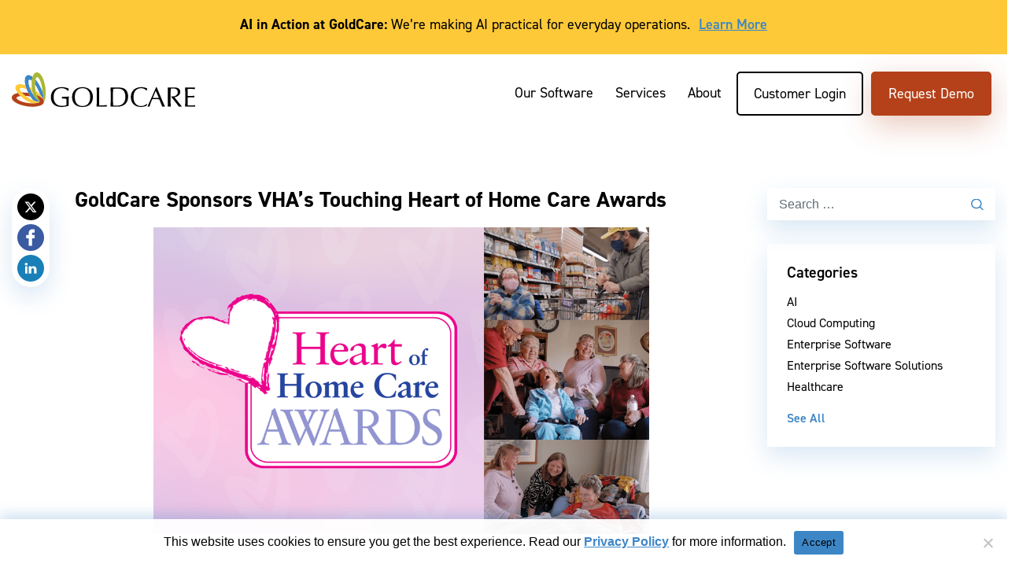

--- FILE ---
content_type: text/html; charset=UTF-8
request_url: https://www.mygoldcare.com/news/goldcare-sponsors-vhas-touching-heart-of-home-care-awards/
body_size: 12805
content:
<!doctype html>
<html lang="en-CA">
<head>
  <meta charset="utf-8">
  <meta http-equiv="x-ua-compatible" content="ie=edge">
  <meta name="viewport" content="width=device-width, initial-scale=1">

	<link rel="apple-touch-icon" sizes="180x180" href="/apple-touch-icon.png">
	<link rel="icon" type="image/png" sizes="32x32" href="/favicon-32x32.png">
	<link rel="icon" type="image/png" sizes="16x16" href="/favicon-16x16.png">
	<link rel="manifest" href="/manifest.json">
	<link rel="mask-icon" href="/safari-pinned-tab.svg" color="#a9b734">
	<meta name="theme-color" content="#ffffff">
  <meta name='robots' content='index, follow, max-image-preview:large, max-snippet:-1, max-video-preview:-1' />

	<!-- This site is optimized with the Yoast SEO plugin v26.8 - https://yoast.com/product/yoast-seo-wordpress/ -->
	<title>GoldCare Sponsors VHA’s Touching Heart of Home Care Awards - GoldCare</title>
	<link rel="canonical" href="https://www.mygoldcare.com/news/goldcare-sponsors-vhas-touching-heart-of-home-care-awards/" />
	<meta property="og:locale" content="en_US" />
	<meta property="og:type" content="article" />
	<meta property="og:title" content="GoldCare Sponsors VHA’s Touching Heart of Home Care Awards - GoldCare" />
	<meta property="og:description" content="GoldCare, a leading cloud-based healthcare management provider, was excited to continue their tradition of sponsoring VHA’s Annual Heart of Home Care Awards. The heart-warming event, which took place on April 6th, 2021, shed a spotlight on family members and friends caring for people living with chronic disability and disease. The event was intentionally held on &hellip; Continued" />
	<meta property="og:url" content="https://www.mygoldcare.com/news/goldcare-sponsors-vhas-touching-heart-of-home-care-awards/" />
	<meta property="og:site_name" content="GoldCare" />
	<meta property="article:modified_time" content="2024-10-09T04:48:58+00:00" />
	<meta property="og:image" content="https://www.mygoldcare.com/wp-content/uploads/2021/05/HEART-OF-HOME-CARE-AWARDS.png" />
	<meta property="og:image:width" content="1000" />
	<meta property="og:image:height" content="620" />
	<meta property="og:image:type" content="image/png" />
	<meta name="twitter:card" content="summary_large_image" />
	<meta name="twitter:site" content="@mygoldcare" />
	<meta name="twitter:label1" content="Est. reading time" />
	<meta name="twitter:data1" content="2 minutes" />
	<script type="application/ld+json" class="yoast-schema-graph">{"@context":"https://schema.org","@graph":[{"@type":"WebPage","@id":"https://www.mygoldcare.com/news/goldcare-sponsors-vhas-touching-heart-of-home-care-awards/","url":"https://www.mygoldcare.com/news/goldcare-sponsors-vhas-touching-heart-of-home-care-awards/","name":"GoldCare Sponsors VHA’s Touching Heart of Home Care Awards - GoldCare","isPartOf":{"@id":"https://www.mygoldcare.com/#website"},"primaryImageOfPage":{"@id":"https://www.mygoldcare.com/news/goldcare-sponsors-vhas-touching-heart-of-home-care-awards/#primaryimage"},"image":{"@id":"https://www.mygoldcare.com/news/goldcare-sponsors-vhas-touching-heart-of-home-care-awards/#primaryimage"},"thumbnailUrl":"https://www.mygoldcare.com/wp-content/uploads/2021/05/HEART-OF-HOME-CARE-AWARDS.png","datePublished":"2021-05-18T15:56:54+00:00","dateModified":"2024-10-09T04:48:58+00:00","breadcrumb":{"@id":"https://www.mygoldcare.com/news/goldcare-sponsors-vhas-touching-heart-of-home-care-awards/#breadcrumb"},"inLanguage":"en-CA","potentialAction":[{"@type":"ReadAction","target":["https://www.mygoldcare.com/news/goldcare-sponsors-vhas-touching-heart-of-home-care-awards/"]}]},{"@type":"ImageObject","inLanguage":"en-CA","@id":"https://www.mygoldcare.com/news/goldcare-sponsors-vhas-touching-heart-of-home-care-awards/#primaryimage","url":"https://www.mygoldcare.com/wp-content/uploads/2021/05/HEART-OF-HOME-CARE-AWARDS.png","contentUrl":"https://www.mygoldcare.com/wp-content/uploads/2021/05/HEART-OF-HOME-CARE-AWARDS.png","width":1000,"height":620},{"@type":"BreadcrumbList","@id":"https://www.mygoldcare.com/news/goldcare-sponsors-vhas-touching-heart-of-home-care-awards/#breadcrumb","itemListElement":[{"@type":"ListItem","position":1,"name":"Home","item":"https://www.mygoldcare.com/"},{"@type":"ListItem","position":2,"name":"News","item":"https://www.mygoldcare.com/news/"},{"@type":"ListItem","position":3,"name":"GoldCare Sponsors VHA’s Touching Heart of Home Care Awards"}]},{"@type":"WebSite","@id":"https://www.mygoldcare.com/#website","url":"https://www.mygoldcare.com/","name":"GoldCare","description":"Healthcare &amp; Information Management Software for Home Health Care, Children Services and Long Term Care Organizations","potentialAction":[{"@type":"SearchAction","target":{"@type":"EntryPoint","urlTemplate":"https://www.mygoldcare.com/?s={search_term_string}"},"query-input":{"@type":"PropertyValueSpecification","valueRequired":true,"valueName":"search_term_string"}}],"inLanguage":"en-CA"}]}</script>
	<!-- / Yoast SEO plugin. -->


<link rel='dns-prefetch' href='//www.googletagmanager.com' />
<link rel='dns-prefetch' href='//use.typekit.net' />
<link rel='dns-prefetch' href='//fonts.googleapis.com' />
<link rel="alternate" title="oEmbed (JSON)" type="application/json+oembed" href="https://www.mygoldcare.com/wp-json/oembed/1.0/embed?url=https%3A%2F%2Fwww.mygoldcare.com%2Fnews%2Fgoldcare-sponsors-vhas-touching-heart-of-home-care-awards%2F" />
<link rel="alternate" title="oEmbed (XML)" type="text/xml+oembed" href="https://www.mygoldcare.com/wp-json/oembed/1.0/embed?url=https%3A%2F%2Fwww.mygoldcare.com%2Fnews%2Fgoldcare-sponsors-vhas-touching-heart-of-home-care-awards%2F&#038;format=xml" />
<style id='wp-img-auto-sizes-contain-inline-css' type='text/css'>
img:is([sizes=auto i],[sizes^="auto," i]){contain-intrinsic-size:3000px 1500px}
/*# sourceURL=wp-img-auto-sizes-contain-inline-css */
</style>
<style id='wp-emoji-styles-inline-css' type='text/css'>

	img.wp-smiley, img.emoji {
		display: inline !important;
		border: none !important;
		box-shadow: none !important;
		height: 1em !important;
		width: 1em !important;
		margin: 0 0.07em !important;
		vertical-align: -0.1em !important;
		background: none !important;
		padding: 0 !important;
	}
/*# sourceURL=wp-emoji-styles-inline-css */
</style>
<style id='wp-block-library-inline-css' type='text/css'>
:root{--wp-block-synced-color:#7a00df;--wp-block-synced-color--rgb:122,0,223;--wp-bound-block-color:var(--wp-block-synced-color);--wp-editor-canvas-background:#ddd;--wp-admin-theme-color:#007cba;--wp-admin-theme-color--rgb:0,124,186;--wp-admin-theme-color-darker-10:#006ba1;--wp-admin-theme-color-darker-10--rgb:0,107,160.5;--wp-admin-theme-color-darker-20:#005a87;--wp-admin-theme-color-darker-20--rgb:0,90,135;--wp-admin-border-width-focus:2px}@media (min-resolution:192dpi){:root{--wp-admin-border-width-focus:1.5px}}.wp-element-button{cursor:pointer}:root .has-very-light-gray-background-color{background-color:#eee}:root .has-very-dark-gray-background-color{background-color:#313131}:root .has-very-light-gray-color{color:#eee}:root .has-very-dark-gray-color{color:#313131}:root .has-vivid-green-cyan-to-vivid-cyan-blue-gradient-background{background:linear-gradient(135deg,#00d084,#0693e3)}:root .has-purple-crush-gradient-background{background:linear-gradient(135deg,#34e2e4,#4721fb 50%,#ab1dfe)}:root .has-hazy-dawn-gradient-background{background:linear-gradient(135deg,#faaca8,#dad0ec)}:root .has-subdued-olive-gradient-background{background:linear-gradient(135deg,#fafae1,#67a671)}:root .has-atomic-cream-gradient-background{background:linear-gradient(135deg,#fdd79a,#004a59)}:root .has-nightshade-gradient-background{background:linear-gradient(135deg,#330968,#31cdcf)}:root .has-midnight-gradient-background{background:linear-gradient(135deg,#020381,#2874fc)}:root{--wp--preset--font-size--normal:16px;--wp--preset--font-size--huge:42px}.has-regular-font-size{font-size:1em}.has-larger-font-size{font-size:2.625em}.has-normal-font-size{font-size:var(--wp--preset--font-size--normal)}.has-huge-font-size{font-size:var(--wp--preset--font-size--huge)}.has-text-align-center{text-align:center}.has-text-align-left{text-align:left}.has-text-align-right{text-align:right}.has-fit-text{white-space:nowrap!important}#end-resizable-editor-section{display:none}.aligncenter{clear:both}.items-justified-left{justify-content:flex-start}.items-justified-center{justify-content:center}.items-justified-right{justify-content:flex-end}.items-justified-space-between{justify-content:space-between}.screen-reader-text{border:0;clip-path:inset(50%);height:1px;margin:-1px;overflow:hidden;padding:0;position:absolute;width:1px;word-wrap:normal!important}.screen-reader-text:focus{background-color:#ddd;clip-path:none;color:#444;display:block;font-size:1em;height:auto;left:5px;line-height:normal;padding:15px 23px 14px;text-decoration:none;top:5px;width:auto;z-index:100000}html :where(.has-border-color){border-style:solid}html :where([style*=border-top-color]){border-top-style:solid}html :where([style*=border-right-color]){border-right-style:solid}html :where([style*=border-bottom-color]){border-bottom-style:solid}html :where([style*=border-left-color]){border-left-style:solid}html :where([style*=border-width]){border-style:solid}html :where([style*=border-top-width]){border-top-style:solid}html :where([style*=border-right-width]){border-right-style:solid}html :where([style*=border-bottom-width]){border-bottom-style:solid}html :where([style*=border-left-width]){border-left-style:solid}html :where(img[class*=wp-image-]){height:auto;max-width:100%}:where(figure){margin:0 0 1em}html :where(.is-position-sticky){--wp-admin--admin-bar--position-offset:var(--wp-admin--admin-bar--height,0px)}@media screen and (max-width:600px){html :where(.is-position-sticky){--wp-admin--admin-bar--position-offset:0px}}

/*# sourceURL=wp-block-library-inline-css */
</style><style id='global-styles-inline-css' type='text/css'>
:root{--wp--preset--aspect-ratio--square: 1;--wp--preset--aspect-ratio--4-3: 4/3;--wp--preset--aspect-ratio--3-4: 3/4;--wp--preset--aspect-ratio--3-2: 3/2;--wp--preset--aspect-ratio--2-3: 2/3;--wp--preset--aspect-ratio--16-9: 16/9;--wp--preset--aspect-ratio--9-16: 9/16;--wp--preset--color--black: #000000;--wp--preset--color--cyan-bluish-gray: #abb8c3;--wp--preset--color--white: #ffffff;--wp--preset--color--pale-pink: #f78da7;--wp--preset--color--vivid-red: #cf2e2e;--wp--preset--color--luminous-vivid-orange: #ff6900;--wp--preset--color--luminous-vivid-amber: #fcb900;--wp--preset--color--light-green-cyan: #7bdcb5;--wp--preset--color--vivid-green-cyan: #00d084;--wp--preset--color--pale-cyan-blue: #8ed1fc;--wp--preset--color--vivid-cyan-blue: #0693e3;--wp--preset--color--vivid-purple: #9b51e0;--wp--preset--gradient--vivid-cyan-blue-to-vivid-purple: linear-gradient(135deg,rgb(6,147,227) 0%,rgb(155,81,224) 100%);--wp--preset--gradient--light-green-cyan-to-vivid-green-cyan: linear-gradient(135deg,rgb(122,220,180) 0%,rgb(0,208,130) 100%);--wp--preset--gradient--luminous-vivid-amber-to-luminous-vivid-orange: linear-gradient(135deg,rgb(252,185,0) 0%,rgb(255,105,0) 100%);--wp--preset--gradient--luminous-vivid-orange-to-vivid-red: linear-gradient(135deg,rgb(255,105,0) 0%,rgb(207,46,46) 100%);--wp--preset--gradient--very-light-gray-to-cyan-bluish-gray: linear-gradient(135deg,rgb(238,238,238) 0%,rgb(169,184,195) 100%);--wp--preset--gradient--cool-to-warm-spectrum: linear-gradient(135deg,rgb(74,234,220) 0%,rgb(151,120,209) 20%,rgb(207,42,186) 40%,rgb(238,44,130) 60%,rgb(251,105,98) 80%,rgb(254,248,76) 100%);--wp--preset--gradient--blush-light-purple: linear-gradient(135deg,rgb(255,206,236) 0%,rgb(152,150,240) 100%);--wp--preset--gradient--blush-bordeaux: linear-gradient(135deg,rgb(254,205,165) 0%,rgb(254,45,45) 50%,rgb(107,0,62) 100%);--wp--preset--gradient--luminous-dusk: linear-gradient(135deg,rgb(255,203,112) 0%,rgb(199,81,192) 50%,rgb(65,88,208) 100%);--wp--preset--gradient--pale-ocean: linear-gradient(135deg,rgb(255,245,203) 0%,rgb(182,227,212) 50%,rgb(51,167,181) 100%);--wp--preset--gradient--electric-grass: linear-gradient(135deg,rgb(202,248,128) 0%,rgb(113,206,126) 100%);--wp--preset--gradient--midnight: linear-gradient(135deg,rgb(2,3,129) 0%,rgb(40,116,252) 100%);--wp--preset--font-size--small: 13px;--wp--preset--font-size--medium: 20px;--wp--preset--font-size--large: 36px;--wp--preset--font-size--x-large: 42px;--wp--preset--spacing--20: 0.44rem;--wp--preset--spacing--30: 0.67rem;--wp--preset--spacing--40: 1rem;--wp--preset--spacing--50: 1.5rem;--wp--preset--spacing--60: 2.25rem;--wp--preset--spacing--70: 3.38rem;--wp--preset--spacing--80: 5.06rem;--wp--preset--shadow--natural: 6px 6px 9px rgba(0, 0, 0, 0.2);--wp--preset--shadow--deep: 12px 12px 50px rgba(0, 0, 0, 0.4);--wp--preset--shadow--sharp: 6px 6px 0px rgba(0, 0, 0, 0.2);--wp--preset--shadow--outlined: 6px 6px 0px -3px rgb(255, 255, 255), 6px 6px rgb(0, 0, 0);--wp--preset--shadow--crisp: 6px 6px 0px rgb(0, 0, 0);}:where(.is-layout-flex){gap: 0.5em;}:where(.is-layout-grid){gap: 0.5em;}body .is-layout-flex{display: flex;}.is-layout-flex{flex-wrap: wrap;align-items: center;}.is-layout-flex > :is(*, div){margin: 0;}body .is-layout-grid{display: grid;}.is-layout-grid > :is(*, div){margin: 0;}:where(.wp-block-columns.is-layout-flex){gap: 2em;}:where(.wp-block-columns.is-layout-grid){gap: 2em;}:where(.wp-block-post-template.is-layout-flex){gap: 1.25em;}:where(.wp-block-post-template.is-layout-grid){gap: 1.25em;}.has-black-color{color: var(--wp--preset--color--black) !important;}.has-cyan-bluish-gray-color{color: var(--wp--preset--color--cyan-bluish-gray) !important;}.has-white-color{color: var(--wp--preset--color--white) !important;}.has-pale-pink-color{color: var(--wp--preset--color--pale-pink) !important;}.has-vivid-red-color{color: var(--wp--preset--color--vivid-red) !important;}.has-luminous-vivid-orange-color{color: var(--wp--preset--color--luminous-vivid-orange) !important;}.has-luminous-vivid-amber-color{color: var(--wp--preset--color--luminous-vivid-amber) !important;}.has-light-green-cyan-color{color: var(--wp--preset--color--light-green-cyan) !important;}.has-vivid-green-cyan-color{color: var(--wp--preset--color--vivid-green-cyan) !important;}.has-pale-cyan-blue-color{color: var(--wp--preset--color--pale-cyan-blue) !important;}.has-vivid-cyan-blue-color{color: var(--wp--preset--color--vivid-cyan-blue) !important;}.has-vivid-purple-color{color: var(--wp--preset--color--vivid-purple) !important;}.has-black-background-color{background-color: var(--wp--preset--color--black) !important;}.has-cyan-bluish-gray-background-color{background-color: var(--wp--preset--color--cyan-bluish-gray) !important;}.has-white-background-color{background-color: var(--wp--preset--color--white) !important;}.has-pale-pink-background-color{background-color: var(--wp--preset--color--pale-pink) !important;}.has-vivid-red-background-color{background-color: var(--wp--preset--color--vivid-red) !important;}.has-luminous-vivid-orange-background-color{background-color: var(--wp--preset--color--luminous-vivid-orange) !important;}.has-luminous-vivid-amber-background-color{background-color: var(--wp--preset--color--luminous-vivid-amber) !important;}.has-light-green-cyan-background-color{background-color: var(--wp--preset--color--light-green-cyan) !important;}.has-vivid-green-cyan-background-color{background-color: var(--wp--preset--color--vivid-green-cyan) !important;}.has-pale-cyan-blue-background-color{background-color: var(--wp--preset--color--pale-cyan-blue) !important;}.has-vivid-cyan-blue-background-color{background-color: var(--wp--preset--color--vivid-cyan-blue) !important;}.has-vivid-purple-background-color{background-color: var(--wp--preset--color--vivid-purple) !important;}.has-black-border-color{border-color: var(--wp--preset--color--black) !important;}.has-cyan-bluish-gray-border-color{border-color: var(--wp--preset--color--cyan-bluish-gray) !important;}.has-white-border-color{border-color: var(--wp--preset--color--white) !important;}.has-pale-pink-border-color{border-color: var(--wp--preset--color--pale-pink) !important;}.has-vivid-red-border-color{border-color: var(--wp--preset--color--vivid-red) !important;}.has-luminous-vivid-orange-border-color{border-color: var(--wp--preset--color--luminous-vivid-orange) !important;}.has-luminous-vivid-amber-border-color{border-color: var(--wp--preset--color--luminous-vivid-amber) !important;}.has-light-green-cyan-border-color{border-color: var(--wp--preset--color--light-green-cyan) !important;}.has-vivid-green-cyan-border-color{border-color: var(--wp--preset--color--vivid-green-cyan) !important;}.has-pale-cyan-blue-border-color{border-color: var(--wp--preset--color--pale-cyan-blue) !important;}.has-vivid-cyan-blue-border-color{border-color: var(--wp--preset--color--vivid-cyan-blue) !important;}.has-vivid-purple-border-color{border-color: var(--wp--preset--color--vivid-purple) !important;}.has-vivid-cyan-blue-to-vivid-purple-gradient-background{background: var(--wp--preset--gradient--vivid-cyan-blue-to-vivid-purple) !important;}.has-light-green-cyan-to-vivid-green-cyan-gradient-background{background: var(--wp--preset--gradient--light-green-cyan-to-vivid-green-cyan) !important;}.has-luminous-vivid-amber-to-luminous-vivid-orange-gradient-background{background: var(--wp--preset--gradient--luminous-vivid-amber-to-luminous-vivid-orange) !important;}.has-luminous-vivid-orange-to-vivid-red-gradient-background{background: var(--wp--preset--gradient--luminous-vivid-orange-to-vivid-red) !important;}.has-very-light-gray-to-cyan-bluish-gray-gradient-background{background: var(--wp--preset--gradient--very-light-gray-to-cyan-bluish-gray) !important;}.has-cool-to-warm-spectrum-gradient-background{background: var(--wp--preset--gradient--cool-to-warm-spectrum) !important;}.has-blush-light-purple-gradient-background{background: var(--wp--preset--gradient--blush-light-purple) !important;}.has-blush-bordeaux-gradient-background{background: var(--wp--preset--gradient--blush-bordeaux) !important;}.has-luminous-dusk-gradient-background{background: var(--wp--preset--gradient--luminous-dusk) !important;}.has-pale-ocean-gradient-background{background: var(--wp--preset--gradient--pale-ocean) !important;}.has-electric-grass-gradient-background{background: var(--wp--preset--gradient--electric-grass) !important;}.has-midnight-gradient-background{background: var(--wp--preset--gradient--midnight) !important;}.has-small-font-size{font-size: var(--wp--preset--font-size--small) !important;}.has-medium-font-size{font-size: var(--wp--preset--font-size--medium) !important;}.has-large-font-size{font-size: var(--wp--preset--font-size--large) !important;}.has-x-large-font-size{font-size: var(--wp--preset--font-size--x-large) !important;}
/*# sourceURL=global-styles-inline-css */
</style>

<style id='classic-theme-styles-inline-css' type='text/css'>
/*! This file is auto-generated */
.wp-block-button__link{color:#fff;background-color:#32373c;border-radius:9999px;box-shadow:none;text-decoration:none;padding:calc(.667em + 2px) calc(1.333em + 2px);font-size:1.125em}.wp-block-file__button{background:#32373c;color:#fff;text-decoration:none}
/*# sourceURL=/wp-includes/css/classic-themes.min.css */
</style>
<link rel='stylesheet' id='cookie-notice-front-css' href='https://www.mygoldcare.com/wp-content/plugins/cookie-notice/css/front.min.css?ver=2.5.11' type='text/css' media='all' />
<link rel='stylesheet' id='old-goldcare-style-css' href='https://www.mygoldcare.com/wp-content/themes/gc2017/assets/css/old-style.css?ver=1.206' type='text/css' media='all' />
<link rel='stylesheet' id='goldcare-style-css' href='https://www.mygoldcare.com/wp-content/themes/gc2017/assets/css/styles.css?ver=1769909613' type='text/css' media='all' />
<link rel='stylesheet' id='slick-style-css' href='https://www.mygoldcare.com/wp-content/themes/gc2017/assets/css/slick.css?ver=1.206' type='text/css' media='all' />
<link rel='stylesheet' id='home-css-css' href='https://www.mygoldcare.com/wp-content/themes/gc2017/assets/css/home.css?ver=1.206' type='text/css' media='all' />
<link rel='stylesheet' id='goldcare-adobe-fonts-css' href='https://use.typekit.net/ant4dgb.css' type='text/css' media='all' />
<link rel='stylesheet' id='bootstrap-css-dropdown-menu-css' href='https://www.mygoldcare.com/wp-content/themes/gc2017/assets/css/bs5-navwalker.css?ver=1.206' type='text/css' media='all' />
<link rel='stylesheet' id='wp-pagenavi-css' href='https://www.mygoldcare.com/wp-content/plugins/wp-pagenavi/pagenavi-css.css?ver=2.70' type='text/css' media='all' />
<link rel='stylesheet' id='sage/css-css' href='https://www.mygoldcare.com/wp-content/themes/gc2017/dist/styles/main.css' type='text/css' media='all' />
<link rel='stylesheet' id='wpb-google-fonts-css' href='https://fonts.googleapis.com/css?family=Open+Sans%3A300italic%2C400italic%2C700italic%2C400%2C700%2C300&#038;ver=6.9' type='text/css' media='all' />
<script type="text/javascript" id="cookie-notice-front-js-before">
/* <![CDATA[ */
var cnArgs = {"ajaxUrl":"https:\/\/www.mygoldcare.com\/wp-admin\/admin-ajax.php","nonce":"7063bee501","hideEffect":"fade","position":"bottom","onScroll":false,"onScrollOffset":100,"onClick":false,"cookieName":"cookie_notice_accepted","cookieTime":2592000,"cookieTimeRejected":2592000,"globalCookie":false,"redirection":false,"cache":false,"revokeCookies":false,"revokeCookiesOpt":"automatic"};

//# sourceURL=cookie-notice-front-js-before
/* ]]> */
</script>
<script type="text/javascript" src="https://www.mygoldcare.com/wp-content/plugins/cookie-notice/js/front.min.js?ver=2.5.11" id="cookie-notice-front-js"></script>
<script type="text/javascript" src="https://www.mygoldcare.com/wp-content/themes/gc2017/assets/js/jquery.min.js?ver=1.206" id="jquery-js"></script>
<script type="text/javascript" src="https://www.mygoldcare.com/wp-content/plugins/revslider/sr6/assets/js/rbtools.min.js?ver=6.7.40" async id="tp-tools-js"></script>
<script type="text/javascript" src="https://www.mygoldcare.com/wp-content/plugins/revslider/sr6/assets/js/rs6.min.js?ver=6.7.40" async id="revmin-js"></script>
<script type="text/javascript" src="https://www.mygoldcare.com/wp-content/themes/gc2017/assets/js/bootstrap.min.js?ver=1.206" id="bootstrap-js"></script>
<script type="text/javascript" src="https://www.mygoldcare.com/wp-content/themes/gc2017/assets/js/jquery.colorbox-min.js?ver=1.206" id="colorbox-js"></script>
<script type="text/javascript" src="https://www.mygoldcare.com/wp-content/themes/gc2017/assets/js/owl.carousel.min.js?ver=1.206" id="owl.carousel-js"></script>
<script type="text/javascript" src="https://www.mygoldcare.com/wp-content/themes/gc2017/assets/js/modernizr.custom.js?ver=1.206" id="modernizr-js"></script>
<script type="text/javascript" src="https://www.mygoldcare.com/wp-content/themes/gc2017/assets/js/toucheffects.js?ver=1.206" id="toucheffects-js"></script>
<script type="text/javascript" src="https://www.mygoldcare.com/wp-content/themes/gc2017/assets/js/slick.min.js?ver=1.206" id="slick-js-js"></script>
<script type="text/javascript" src="https://www.mygoldcare.com/wp-content/themes/gc2017/assets/js/flickity.pkgd.min.js?ver=1.206" id="flickity-js"></script>
<script type="text/javascript" src="https://www.mygoldcare.com/wp-content/themes/gc2017/assets/js/bootstrap.bundle.min.js?ver=1.206" id="bootstrap-js-js"></script>

<!-- Google tag (gtag.js) snippet added by Site Kit -->
<!-- Google Analytics snippet added by Site Kit -->
<script type="text/javascript" src="https://www.googletagmanager.com/gtag/js?id=GT-5NXQJQF" id="google_gtagjs-js" async></script>
<script type="text/javascript" id="google_gtagjs-js-after">
/* <![CDATA[ */
window.dataLayer = window.dataLayer || [];function gtag(){dataLayer.push(arguments);}
gtag("set","linker",{"domains":["www.mygoldcare.com"]});
gtag("js", new Date());
gtag("set", "developer_id.dZTNiMT", true);
gtag("config", "GT-5NXQJQF");
 window._googlesitekit = window._googlesitekit || {}; window._googlesitekit.throttledEvents = []; window._googlesitekit.gtagEvent = (name, data) => { var key = JSON.stringify( { name, data } ); if ( !! window._googlesitekit.throttledEvents[ key ] ) { return; } window._googlesitekit.throttledEvents[ key ] = true; setTimeout( () => { delete window._googlesitekit.throttledEvents[ key ]; }, 5 ); gtag( "event", name, { ...data, event_source: "site-kit" } ); }; 
//# sourceURL=google_gtagjs-js-after
/* ]]> */
</script>
<link rel="https://api.w.org/" href="https://www.mygoldcare.com/wp-json/" /><link rel="EditURI" type="application/rsd+xml" title="RSD" href="https://www.mygoldcare.com/xmlrpc.php?rsd" />
<meta name="generator" content="WordPress 6.9" />
<link rel='shortlink' href='https://www.mygoldcare.com/?p=1999' />
<meta name="generator" content="Site Kit by Google 1.171.0" /><script type="text/javascript" src="//script.crazyegg.com/pages/scripts/0123/8038.js" async="async" ></script><meta name="generator" content="Powered by Slider Revolution 6.7.40 - responsive, Mobile-Friendly Slider Plugin for WordPress with comfortable drag and drop interface." />
<script>function setREVStartSize(e){
			//window.requestAnimationFrame(function() {
				window.RSIW = window.RSIW===undefined ? window.innerWidth : window.RSIW;
				window.RSIH = window.RSIH===undefined ? window.innerHeight : window.RSIH;
				try {
					var pw = document.getElementById(e.c).parentNode.offsetWidth,
						newh;
					pw = pw===0 || isNaN(pw) || (e.l=="fullwidth" || e.layout=="fullwidth") ? window.RSIW : pw;
					e.tabw = e.tabw===undefined ? 0 : parseInt(e.tabw);
					e.thumbw = e.thumbw===undefined ? 0 : parseInt(e.thumbw);
					e.tabh = e.tabh===undefined ? 0 : parseInt(e.tabh);
					e.thumbh = e.thumbh===undefined ? 0 : parseInt(e.thumbh);
					e.tabhide = e.tabhide===undefined ? 0 : parseInt(e.tabhide);
					e.thumbhide = e.thumbhide===undefined ? 0 : parseInt(e.thumbhide);
					e.mh = e.mh===undefined || e.mh=="" || e.mh==="auto" ? 0 : parseInt(e.mh,0);
					if(e.layout==="fullscreen" || e.l==="fullscreen")
						newh = Math.max(e.mh,window.RSIH);
					else{
						e.gw = Array.isArray(e.gw) ? e.gw : [e.gw];
						for (var i in e.rl) if (e.gw[i]===undefined || e.gw[i]===0) e.gw[i] = e.gw[i-1];
						e.gh = e.el===undefined || e.el==="" || (Array.isArray(e.el) && e.el.length==0)? e.gh : e.el;
						e.gh = Array.isArray(e.gh) ? e.gh : [e.gh];
						for (var i in e.rl) if (e.gh[i]===undefined || e.gh[i]===0) e.gh[i] = e.gh[i-1];
											
						var nl = new Array(e.rl.length),
							ix = 0,
							sl;
						e.tabw = e.tabhide>=pw ? 0 : e.tabw;
						e.thumbw = e.thumbhide>=pw ? 0 : e.thumbw;
						e.tabh = e.tabhide>=pw ? 0 : e.tabh;
						e.thumbh = e.thumbhide>=pw ? 0 : e.thumbh;
						for (var i in e.rl) nl[i] = e.rl[i]<window.RSIW ? 0 : e.rl[i];
						sl = nl[0];
						for (var i in nl) if (sl>nl[i] && nl[i]>0) { sl = nl[i]; ix=i;}
						var m = pw>(e.gw[ix]+e.tabw+e.thumbw) ? 1 : (pw-(e.tabw+e.thumbw)) / (e.gw[ix]);
						newh =  (e.gh[ix] * m) + (e.tabh + e.thumbh);
					}
					var el = document.getElementById(e.c);
					if (el!==null && el) el.style.height = newh+"px";
					el = document.getElementById(e.c+"_wrapper");
					if (el!==null && el) {
						el.style.height = newh+"px";
						el.style.display = "block";
					}
				} catch(e){
					console.log("Failure at Presize of Slider:" + e)
				}
			//});
		  };</script>
		<style type="text/css" id="wp-custom-css">
			/* li#menu-item-3563 {
    display: none;
} */

/* li#menu-item-3495 a::after {
    display: none;
} */

.page-id-3568 li#menu-item-3563 {
    display: block;
}

/* .page-id-3568 li#menu-item-3495 a::after {
    display: inline-block;
} */

section.ai-blog {
    display: none;
}

/* .top-banner {
    display: none;
}

.page-id-3584 .top-banner {
    display: block;
} */		</style>
		<link rel='stylesheet' id='rs-plugin-settings-css' href='https://www.mygoldcare.com/wp-content/plugins/revslider/sr6/assets/css/rs6.css?ver=6.7.40' type='text/css' media='all' />
<style id='rs-plugin-settings-inline-css' type='text/css'>
#rs-demo-id {}
/*# sourceURL=rs-plugin-settings-inline-css */
</style>
</head>

<body id="top" class="wp-singular goldcare_pr-template-default single single-goldcare_pr postid-1999 wp-theme-gc2017 cookies-not-set goldcare-sponsors-vhas-touching-heart-of-home-care-awards new-web">

    <header class="new-header">
    <div class="top-banner">
        <div class="container">
           <div class="top-text">
            <p><strong>AI in Action at GoldCare:</strong> We’re making AI practical for everyday operations. <span><a href="https://www.mygoldcare.com/ai/">Learn More</a></span></p>
           </div>
        </div>
    </div>
<nav class="navbar navbar-toggleable-md navbar-light">
    <div class="container">
        <button class="navbar-toggler navbar-toggler-right" type="button" data-toggle="collapse" data-target="#navbarNav" aria-controls="navbarNav" aria-expanded="false" aria-label="Toggle navigation">
            <span class="navbar-toggler-icon"></span>
        </button>
        <a class="logo-brand" href="https://www.mygoldcare.com/">
            <img src="https://www.mygoldcare.com/wp-content/themes/gc2017/assets/svg/new/goldcare-logo.svg" alt="GoldCare" class="svg-logo">
        </a>
        <div class="collapse navbar-collapse justify-content-end align-middle" id="navbarNav">
            <div class="menu-new-main-menu-container"><ul id="new-menu" class="navbar-nav"><li  id="menu-item-2721" class="menu-item menu-item-type-custom menu-item-object-custom menu-item-has-children dropdown nav-item nav-item-2721"><a href="#" class="nav-link  dropdown-toggle" data-bs-toggle="dropdown" aria-haspopup="true" data-bs-auto-close="outside" aria-expanded="false">Our Software</a>
<ul class="dropdown-menu  depth_0">
	<li  id="menu-item-3050" class="menu-item menu-item-type-post_type menu-item-object-page nav-item nav-item-3050"><a href="https://www.mygoldcare.com/home-community-care-solutions/" class="dropdown-item ">Home &#038; Community Care Solutions</a></li>
	<li  id="menu-item-3051" class="menu-item menu-item-type-post_type menu-item-object-page nav-item nav-item-3051"><a href="https://www.mygoldcare.com/long-term-care-solution/" class="dropdown-item ">Long Term Care Solution</a></li>
	<li  id="menu-item-3495" class="menu-item menu-item-type-post_type menu-item-object-page nav-item nav-item-3495"><a href="https://www.mygoldcare.com/mobile-solutions-main/" class="dropdown-item ">Mobile Solutions</a></li>
	<li  id="menu-item-3563" class="menu-item menu-item-type-custom menu-item-object-custom nav-item nav-item-3563"><a href="https://www.mygoldcare.com/api-connectivity/" class="dropdown-item ">API Connectivity</a></li>
</ul>
</li>
<li  id="menu-item-2722" class="menu-item menu-item-type-post_type menu-item-object-page nav-item nav-item-2722"><a href="https://www.mygoldcare.com/services/" class="nav-link ">Services</a></li>
<li  id="menu-item-2727" class="menu-item menu-item-type-custom menu-item-object-custom menu-item-has-children dropdown nav-item nav-item-2727"><a href="#" class="nav-link  dropdown-toggle" data-bs-toggle="dropdown" aria-haspopup="true" data-bs-auto-close="outside" aria-expanded="false">About</a>
<ul class="dropdown-menu  depth_0">
	<li  id="menu-item-3482" class="menu-item menu-item-type-post_type menu-item-object-page nav-item nav-item-3482"><a href="https://www.mygoldcare.com/about/" class="dropdown-item ">About Us</a></li>
	<li  id="menu-item-3169" class="menu-item menu-item-type-post_type menu-item-object-page nav-item nav-item-3169"><a href="https://www.mygoldcare.com/security-privacy/" class="dropdown-item ">Security and Privacy</a></li>
	<li  id="menu-item-2734" class="menu-trigger menu-item menu-item-type-custom menu-item-object-custom menu-item-has-children dropdown nav-item nav-item-2734 dropdown-menu-child-item dropdown-menu-end at_depth_1"><a href="/resources/" class="dropdown-item  dropdown-toggle" data-bs-toggle="dropdown" aria-haspopup="true" data-bs-auto-close="outside" aria-expanded="false">Resources</a>
	<ul class="dropdown-menu dropdown-submenu  depth_1">
		<li  id="menu-item-3171" class="menu-item menu-item-type-custom menu-item-object-custom nav-item nav-item-3171"><a href="/resources/?type=blog" class="dropdown-item ">Blog</a></li>
		<li  id="menu-item-2737" class="menu-item menu-item-type-custom menu-item-object-custom nav-item nav-item-2737"><a href="/resources/?type=success-stories" class="dropdown-item ">Success Stories</a></li>
	</ul>
</li>
	<li  id="menu-item-3170" class="menu-item menu-item-type-post_type menu-item-object-page nav-item nav-item-3170"><a href="https://www.mygoldcare.com/partners/" class="dropdown-item ">Partners</a></li>
	<li  id="menu-item-2739" class="menu-item menu-item-type-post_type menu-item-object-page nav-item nav-item-2739"><a href="https://www.mygoldcare.com/team/" class="dropdown-item ">Team</a></li>
</ul>
</li>
<li  id="menu-item-2725" class="n-btn btn-white menu-item menu-item-type-custom menu-item-object-custom nav-item nav-item-2725"><a href="https://support.mygoldcare.com/login/user" class="nav-link ">Customer Login</a></li>
<li  id="menu-item-2724" class="n-btn btn-red btn-shadow menu-item menu-item-type-post_type menu-item-object-page nav-item nav-item-2724"><a href="https://www.mygoldcare.com/book-a-demo/" class="nav-link ">Request Demo</a></li>
</ul></div>        </div>
    </div>
</nav>

</header>


    <section class="resources-single-wrap">
    <div class="container">
        <div class="row">
            <div class="col-md-8 col-xl-9">
                <div class="resources-single-left">
                    <div class="social-share-wrap">
                        <a href="https://twitter.com/intent/tweet?url=https://www.mygoldcare.com/news/goldcare-sponsors-vhas-touching-heart-of-home-care-awards/&text=GoldCare Sponsors VHA’s Touching Heart of Home Care Awards" target="_blank"><img src="https://www.mygoldcare.com/wp-content/themes/gc2017/assets/img/twitter-x.svg" alt="image"> </a>
                        <a href="https://www.facebook.com/sharer/sharer.php?u=https://www.mygoldcare.com/news/goldcare-sponsors-vhas-touching-heart-of-home-care-awards/" target="_blank"><img src="https://www.mygoldcare.com/wp-content/themes/gc2017/assets/img/icon-fb.svg" alt="image"> </a>
                        <a href="https://www.linkedin.com/shareArticle?mini=true&url=https://www.mygoldcare.com/news/goldcare-sponsors-vhas-touching-heart-of-home-care-awards/" target="_blank"><img src="https://www.mygoldcare.com/wp-content/themes/gc2017/assets/img/icon-linkedin.svg" alt="image"> </a>
                    </div>

                    <div class="date">May 18,2021</div>
                    <h3 class="post-title">GoldCare Sponsors VHA’s Touching Heart of Home Care Awards</h3>
                    <div class='post-img-wrap'><img width="1000" height="620" src="https://www.mygoldcare.com/wp-content/uploads/2021/05/HEART-OF-HOME-CARE-AWARDS.png" class="attachment-full size-full wp-post-image" alt="" decoding="async" fetchpriority="high" srcset="https://www.mygoldcare.com/wp-content/uploads/2021/05/HEART-OF-HOME-CARE-AWARDS.png 1000w, https://www.mygoldcare.com/wp-content/uploads/2021/05/HEART-OF-HOME-CARE-AWARDS-300x186.png 300w, https://www.mygoldcare.com/wp-content/uploads/2021/05/HEART-OF-HOME-CARE-AWARDS-768x476.png 768w" sizes="(max-width: 1000px) 100vw, 1000px" /></div>
                    <div class="single-post-content-wrap">
                        <p style="text-align: left;"><img decoding="async" class="size-full wp-image-2001 alignright" src="https://www.mygoldcare.com/wp-content/uploads/2021/05/VHA-Badge.png" alt="VHA Heart of Home Care Awards" width="288" height="260" /></p>
<p style="text-align: left;">GoldCare, a leading cloud-based healthcare management provider, was excited to continue their tradition of sponsoring VHA’s Annual Heart of Home Care Awards. The heart-warming event, which took place on April 6<sup>th</sup>, 2021, shed a spotlight on family members and friends caring for people living with chronic disability and disease. The event was intentionally held on ‘National Caregiver Day’ in Canada.</p>
<p>Due to the pandemic, the 1-hour session was hosted virtually this year and included three awards focused on recognizing caregivers and helpful sessions including an interactive Yoga Nidra Meditation session for all attendees!</p>
<p>VHA has had a long-standing partnership with GoldCare for over 12 years and will soon be implementing CloudCare 2.0: GoldCare’s evolution into a fully cloud-based health care management system in the coming months.</p>
<p>Attending this event gave GoldCare a look into the day and life of the people VHA’s service providers support every day and inspires our staff to continue to improve and support them. We’d like to thank VHA for putting together a wonderful event and for their invaluable work in the community.</p>
<p><strong>About GoldCare</strong></p>
<p>GoldCare is a leading healthcare technology software provider for community, home, and residential care sectors. An integrated approach to care management and support, and dedication to industry-advancing solutions are just some of the reasons why GoldCare is used by hundreds of organizations across Canada, Australia, and New Zealand. To learn more, please visit <a href="https://www.mygoldcare.com">www.mygoldcare.com</a>.</p>
<p><strong>About VHA Home HealthCare</strong></p>
<p>VHA Home HealthCare is a not-for-profit, charitable organization that has been providing health care and support services to create possibilities for more independence since 1925. VHA’s team of over 2,700 caring, compassionate professionals support clients and their families throughout Ontario. VHA is proudly Accredited with Exemplary Standing by Accreditation Canada and an RNAO Best Practice Spotlight Organization. To learn more, please visit <a href="http://www.vha.ca">www.vha.ca</a>.</p>
<p>&nbsp;</p>
<p>&nbsp;</p>
<p>&nbsp;</p>
<div class='post-yellow-box'><p>For more information about how to leverage your existing investment in GoldCare, please contact <a href="mailto:salesinquiries@mygoldcare.com">salesinquiries@mygoldcare.com</a>.</p></div>                    </div>
                </div>
            </div>
            <div class="col-md-4 col-xl-3">
                <div class="resources-single-right">
                    <div class="search-box">
                        <form role="search" method="get" class="search-form" action="https://www.mygoldcare.com/">
				<label>
					<span class="screen-reader-text">Search for:</span>
					<input type="search" class="search-field" placeholder="Search &hellip;" value="" name="s" />
				</label>
				<input type="submit" class="search-submit" value="Search" />
			</form>                    </div>
                                        <div class="categories-links-wrap">
                        <h5>Categories</h5>
                        <ul id="category-list">
                            <li><a href=https://www.mygoldcare.com/category/ai/>AI</a></li><li><a href=https://www.mygoldcare.com/category/cloud-computing/>Cloud Computing</a></li><li><a href=https://www.mygoldcare.com/category/enterprise-software/>Enterprise Software</a></li><li><a href=https://www.mygoldcare.com/category/enterprise-software-solutions/>Enterprise Software Solutions</a></li><li><a href=https://www.mygoldcare.com/category/healthcare/>Healthcare</a></li><li><a href=https://www.mygoldcare.com/category/healthcare-information-management/>Healthcare Information Management</a></li><li><a href=https://www.mygoldcare.com/category/hosting-services/>Hosting Services</a></li><li><a href=https://www.mygoldcare.com/category/software/>Software</a></li><li><a href=https://www.mygoldcare.com/category/uncategorized/>Uncategorised</a></li>                        </ul>
                                                <div class="see-all-cta">
                            <a href="javascript:void(0)" id="see-all-link">See All</a>
                        </div>
                                            </div>
                                    </div>
            </div>
        </div>
    </div>
</section>
<section class="resources-related-post-wrap">
    <div class="container">
        <div class="section-title">
            <h3>Recent News</h3>
        </div>
        <div class="resources-blog-post-wrap">
            <div class="row">
               <div class="col-lg-4 col-md-6" data-id="2508">
    <div class="resources-blog-post-item">
        <div class="img-wrap">
            <span class="category-tag news">News</span>
            <a href="https://www.mygoldcare.com/news/vha-delivers-more-efficient-client-communication-to-canadian-home-care/">
                <img width="1000" height="600" src="https://www.mygoldcare.com/wp-content/uploads/2023/05/vha-logo.jpg" class="attachment-full size-full wp-post-image" alt="" decoding="async" srcset="https://www.mygoldcare.com/wp-content/uploads/2023/05/vha-logo.jpg 1000w, https://www.mygoldcare.com/wp-content/uploads/2023/05/vha-logo-300x180.jpg 300w, https://www.mygoldcare.com/wp-content/uploads/2023/05/vha-logo-768x461.jpg 768w" sizes="(max-width: 1000px) 100vw, 1000px" />                
            </a>
        </div>
        <div class="content-wrap">
            <div class="content-top">
                <div class="date">October 20,2022</div>
                <h4 class="title"><a href="https://www.mygoldcare.com/news/vha-delivers-more-efficient-client-communication-to-canadian-home-care/">VHA delivers more efficient client communication to Canadian home care with new Bell &#038; GoldCare interface</a></h4>
            </div>
            <div class="cta-btm">
                <a href="https://www.mygoldcare.com/news/vha-delivers-more-efficient-client-communication-to-canadian-home-care/">Read More</a>
            </div>

        </div>
    </div>
</div><div class="col-lg-4 col-md-6" data-id="2030">
    <div class="resources-blog-post-item">
        <div class="img-wrap">
            <span class="category-tag news">News</span>
            <a href="https://www.mygoldcare.com/news/vha-home-healthcare-to-provide-advanced-service-and-communication-for-clients-and-staff-with-cloudcare-2-0/">
                <img width="1000" height="600" src="https://www.mygoldcare.com/wp-content/uploads/2023/05/vha-logo.jpg" class="attachment-full size-full wp-post-image" alt="" decoding="async" srcset="https://www.mygoldcare.com/wp-content/uploads/2023/05/vha-logo.jpg 1000w, https://www.mygoldcare.com/wp-content/uploads/2023/05/vha-logo-300x180.jpg 300w, https://www.mygoldcare.com/wp-content/uploads/2023/05/vha-logo-768x461.jpg 768w" sizes="(max-width: 1000px) 100vw, 1000px" />                
            </a>
        </div>
        <div class="content-wrap">
            <div class="content-top">
                <div class="date">August 13,2021</div>
                <h4 class="title"><a href="https://www.mygoldcare.com/news/vha-home-healthcare-to-provide-advanced-service-and-communication-for-clients-and-staff-with-cloudcare-2-0/">VHA Home HealthCare to provide advanced service and communication for clients and staff with CloudCare 2.0</a></h4>
            </div>
            <div class="cta-btm">
                <a href="https://www.mygoldcare.com/news/vha-home-healthcare-to-provide-advanced-service-and-communication-for-clients-and-staff-with-cloudcare-2-0/">Read More</a>
            </div>

        </div>
    </div>
</div><div class="col-lg-4 col-md-6" data-id="1544">
    <div class="resources-blog-post-item">
        <div class="img-wrap">
            <span class="category-tag news">News</span>
            <a href="https://www.mygoldcare.com/news/goldcare-announces-cloudcare-2-0-the-cloud-version-of-its-healthcare-management-software/">
                <img width="1086" height="740" src="https://www.mygoldcare.com/wp-content/uploads/2024/08/long-term-care-solution-info.png" class="attachment-full size-full wp-post-image" alt="" decoding="async" srcset="https://www.mygoldcare.com/wp-content/uploads/2024/08/long-term-care-solution-info.png 1086w, https://www.mygoldcare.com/wp-content/uploads/2024/08/long-term-care-solution-info-300x204.png 300w, https://www.mygoldcare.com/wp-content/uploads/2024/08/long-term-care-solution-info-1024x698.png 1024w, https://www.mygoldcare.com/wp-content/uploads/2024/08/long-term-care-solution-info-768x523.png 768w" sizes="(max-width: 1086px) 100vw, 1086px" />                
            </a>
        </div>
        <div class="content-wrap">
            <div class="content-top">
                <div class="date">June 5,2020</div>
                <h4 class="title"><a href="https://www.mygoldcare.com/news/goldcare-announces-cloudcare-2-0-the-cloud-version-of-its-healthcare-management-software/">GoldCare Announces CloudCare 2.0, the Cloud Version of Its Healthcare Management Software</a></h4>
            </div>
            <div class="cta-btm">
                <a href="https://www.mygoldcare.com/news/goldcare-announces-cloudcare-2-0-the-cloud-version-of-its-healthcare-management-software/">Read More</a>
            </div>

        </div>
    </div>
</div>            </div>
        </div>
    </div>
</section>
<footer class="new-footer">
	<div class="container-fluid">
	    <div class="container">
		    <div class="row container-widget">
				<div class="col-sm-4 nav_menu-2 widget_nav_menu"><div class="menu-footer-hhc-solutions-container"><ul id="menu-footer-hhc-solutions" class="menu"><li id="menu-item-3503" class="menu-item menu-item-type-post_type menu-item-object-page menu-item-has-children menu-item-3503"><a href="https://www.mygoldcare.com/home-community-care-solutions/">Home &#038; Community Care Solutions</a>
<ul class="sub-menu">
	<li id="menu-item-3506" class="menu-item menu-item-type-custom menu-item-object-custom menu-item-3506"><a href="https://www.mygoldcare.com/home-community-care-solutions/#client-staff-management">Client &#038; Staff Management</a></li>
	<li id="menu-item-3508" class="menu-item menu-item-type-custom menu-item-object-custom menu-item-3508"><a href="https://www.mygoldcare.com/home-community-care-solutions/#clinical-management">Clinical Management</a></li>
	<li id="menu-item-3510" class="menu-item menu-item-type-custom menu-item-object-custom menu-item-3510"><a href="https://www.mygoldcare.com/home-community-care-solutions/#scheduling-rostering">Scheduling and Rostering</a></li>
	<li id="menu-item-3512" class="menu-item menu-item-type-custom menu-item-object-custom menu-item-3512"><a href="https://www.mygoldcare.com/home-community-care-solutions/#financial-management">Financial Management</a></li>
	<li id="menu-item-3513" class="menu-item menu-item-type-custom menu-item-object-custom menu-item-3513"><a href="https://www.mygoldcare.com/home-community-care-solutions/#reporting">Reporting</a></li>
	<li id="menu-item-3514" class="menu-item menu-item-type-custom menu-item-object-custom menu-item-3514"><a href="https://www.mygoldcare.com/home-community-care-solutions/#mobilityplus">Mobile Solutions</a></li>
</ul>
</li>
</ul></div></div><div class="col-sm-4 nav_menu-4 widget_nav_menu"><div class="menu-footer-mobile-solutions-container"><ul id="menu-footer-mobile-solutions" class="menu"><li id="menu-item-3516" class="menu-item menu-item-type-post_type menu-item-object-page menu-item-has-children menu-item-3516"><a href="https://www.mygoldcare.com/mobile-solutions-main/">Mobile Solutions</a>
<ul class="sub-menu">
	<li id="menu-item-3518" class="menu-item menu-item-type-custom menu-item-object-custom menu-item-3518"><a href="https://www.mygoldcare.com/mobile-solutions-main/#mobilityplus">MobilityPlus</a></li>
	<li id="menu-item-3521" class="menu-item menu-item-type-custom menu-item-object-custom menu-item-3521"><a href="https://www.mygoldcare.com/mobile-solutions-main/#clientportal">Client Portal</a></li>
	<li id="menu-item-3522" class="menu-item menu-item-type-custom menu-item-object-custom menu-item-3522"><a href="https://www.mygoldcare.com/mobile-solutions-main/#employeeportal">Employee Portal</a></li>
	<li id="menu-item-3523" class="menu-item menu-item-type-custom menu-item-object-custom menu-item-3523"><a href="https://www.mygoldcare.com/mobile-solutions-main/#careanywhere">Care Anywhere</a></li>
</ul>
</li>
</ul></div></div><div class="col-sm-4 nav_menu-3 widget_nav_menu"><div class="menu-footer-ltc-solutions-container"><ul id="menu-footer-ltc-solutions" class="menu"><li id="menu-item-3526" class="menu-item menu-item-type-post_type menu-item-object-page menu-item-has-children menu-item-3526"><a href="https://www.mygoldcare.com/long-term-care-solution/">Long Term Care Solution</a>
<ul class="sub-menu">
	<li id="menu-item-3527" class="menu-item menu-item-type-custom menu-item-object-custom menu-item-3527"><a href="/long-term-care-solution#residentmanagement">Resident Management</a></li>
	<li id="menu-item-3528" class="menu-item menu-item-type-custom menu-item-object-custom menu-item-3528"><a href="/long-term-care-solution/#staffvolunteermanagement">Staff &#038; Volunteer Management</a></li>
	<li id="menu-item-3529" class="menu-item menu-item-type-custom menu-item-object-custom menu-item-3529"><a href="/long-term-care-solution/#clinicalmanagement">Clinical Management</a></li>
	<li id="menu-item-3530" class="menu-item menu-item-type-custom menu-item-object-custom menu-item-3530"><a href="/long-term-care-solution/#reporting">Reporting</a></li>
	<li id="menu-item-3531" class="menu-item menu-item-type-custom menu-item-object-custom menu-item-3531"><a href="/long-term-care-solution/#financialmanagement">Financial Management</a></li>
</ul>
</li>
</ul></div></div>			</div>
	    </div>
	</div>
	<div class="container socket">
        <div class="row">
            <div class="col-sm-8 row">
                <p class="copyright">© 2026 <a href="/">GoldCare</a>. All Rights Reserved.</p> 
                <nav class="footer-nav"><ul id="menu-footer-menu" class="menu"><li id="menu-item-35" class="menu-item menu-item-type-post_type menu-item-object-page menu-item-35"><a href="https://www.mygoldcare.com/accessibility/">Accessibility</a></li>
<li id="menu-item-36" class="menu-item menu-item-type-post_type menu-item-object-page menu-item-36"><a href="https://www.mygoldcare.com/privacy/">Privacy</a></li>
<li id="menu-item-2575" class="menu-item menu-item-type-custom menu-item-object-custom menu-item-2575"><a target="_blank" href="http://go.pardot.com/l/72722/2025-06-27/31q9nyw/72722/1751007318anJlikI2/GoldCare_General_Terms_and_Conditions__v.6.25.25_.pdf">Terms &#038; Conditions</a></li>
<li id="menu-item-3501" class="menu-item menu-item-type-custom menu-item-object-custom menu-item-3501"><a target="_blank" href="http://go.pardot.com/l/72722/2025-05-23/31q74wv/72722/1748006817UftZkuyd/GoldCare_Website_Terms_of_Use__v2025.05.13.pdf">Website Terms of Use</a></li>
<li id="menu-item-3314" class="menu-item menu-item-type-post_type menu-item-object-page menu-item-3314"><a href="https://www.mygoldcare.com/aoda-accessibility/">AODA Accessibility</a></li>
</ul></nav>            </div>
            <div class="col-sm-4 row">
                <nav class="extra-button"><ul id="menu-button-in-footer" class="custom-menu-class"><li id="menu-item-2718" class="btn btn-white menu-item menu-item-type-post_type menu-item-object-page menu-item-2718"><a href="https://www.mygoldcare.com/contact/">Contact Us</a></li>
<li id="menu-item-2717" class="btn btn-red btn-shadow menu-item menu-item-type-post_type menu-item-object-page menu-item-2717"><a href="https://www.mygoldcare.com/book-a-demo/">Request Demo</a></li>
</ul></nav>                <div class="menu-social-media-container"><ul id="footer-sm" class="footer-sm-menu"><li id="menu-item-37" class="linkedin menu-item menu-item-type-custom menu-item-object-custom menu-item-37"><a href="https://www.linkedin.com/company/goldcare/">LinkedIn</a></li>
<li id="menu-item-38" class="twitter menu-item menu-item-type-custom menu-item-object-custom menu-item-38"><a href="https://twitter.com/mygoldcare">Twitter</a></li>
</ul></div>            </div>
        </div>
	</div>
</footer>
		<script>
			window.RS_MODULES = window.RS_MODULES || {};
			window.RS_MODULES.modules = window.RS_MODULES.modules || {};
			window.RS_MODULES.waiting = window.RS_MODULES.waiting || [];
			window.RS_MODULES.defered = false;
			window.RS_MODULES.moduleWaiting = window.RS_MODULES.moduleWaiting || {};
			window.RS_MODULES.type = 'compiled';
		</script>
		<script type="speculationrules">
{"prefetch":[{"source":"document","where":{"and":[{"href_matches":"/*"},{"not":{"href_matches":["/wp-*.php","/wp-admin/*","/wp-content/uploads/*","/wp-content/*","/wp-content/plugins/*","/wp-content/themes/gc2017/*","/*\\?(.+)"]}},{"not":{"selector_matches":"a[rel~=\"nofollow\"]"}},{"not":{"selector_matches":".no-prefetch, .no-prefetch a"}}]},"eagerness":"conservative"}]}
</script>
<script>console.log("acsb not injected")</script><script>(function(){var s=document.createElement('script');var e = !document.body ? document.querySelector('head'):document.body;s.src='https://acsbapp.com/apps/app/dist/js/app.js';s.setAttribute('data-source', 'WordPress');s.setAttribute('data-plugin-version', '2.12');s.defer=true;s.onload=function(){acsbJS.init({
                statementLink     : '',
                footerHtml        : '',
                hideMobile        : false,
                hideTrigger       : false,
                language          : 'en',
                position          : 'left',
                leadColor         : '#146ff8',
                triggerColor      : '#146ff8',
                triggerRadius     : '50%',
                triggerPositionX  : 'right',
                triggerPositionY  : 'bottom',
                triggerIcon       : 'people',
                triggerSize       : 'medium',
                triggerOffsetX    : 20,
                triggerOffsetY    : 20,
                mobile            : {
                    triggerSize       : 'small',
                    triggerPositionX  : 'right',
                    triggerPositionY  : 'bottom',
                    triggerOffsetX    : 10,
                    triggerOffsetY    : 10,
                    triggerRadius     : '50%'
                }
            });
        };
    e.appendChild(s);}());</script><script type="text/javascript" src="https://www.mygoldcare.com/wp-content/themes/gc2017/assets/js/custom.js?ver=1.206" id="custom-js-js"></script>
<script type="text/javascript" id="dev-script-js-extra">
/* <![CDATA[ */
var myAjax = {"ajaxurl":"https://www.mygoldcare.com/wp-admin/admin-ajax.php"};
//# sourceURL=dev-script-js-extra
/* ]]> */
</script>
<script type="text/javascript" src="https://www.mygoldcare.com/wp-content/themes/gc2017/assets/js/dev-script.js?ver=1769909613" id="dev-script-js"></script>
<script type="text/javascript" src="https://www.mygoldcare.com/wp-content/themes/gc2017/dist/scripts/main.js" id="sage/js-js"></script>
<script id="wp-emoji-settings" type="application/json">
{"baseUrl":"https://s.w.org/images/core/emoji/17.0.2/72x72/","ext":".png","svgUrl":"https://s.w.org/images/core/emoji/17.0.2/svg/","svgExt":".svg","source":{"concatemoji":"https://www.mygoldcare.com/wp-includes/js/wp-emoji-release.min.js?ver=6.9"}}
</script>
<script type="module">
/* <![CDATA[ */
/*! This file is auto-generated */
const a=JSON.parse(document.getElementById("wp-emoji-settings").textContent),o=(window._wpemojiSettings=a,"wpEmojiSettingsSupports"),s=["flag","emoji"];function i(e){try{var t={supportTests:e,timestamp:(new Date).valueOf()};sessionStorage.setItem(o,JSON.stringify(t))}catch(e){}}function c(e,t,n){e.clearRect(0,0,e.canvas.width,e.canvas.height),e.fillText(t,0,0);t=new Uint32Array(e.getImageData(0,0,e.canvas.width,e.canvas.height).data);e.clearRect(0,0,e.canvas.width,e.canvas.height),e.fillText(n,0,0);const a=new Uint32Array(e.getImageData(0,0,e.canvas.width,e.canvas.height).data);return t.every((e,t)=>e===a[t])}function p(e,t){e.clearRect(0,0,e.canvas.width,e.canvas.height),e.fillText(t,0,0);var n=e.getImageData(16,16,1,1);for(let e=0;e<n.data.length;e++)if(0!==n.data[e])return!1;return!0}function u(e,t,n,a){switch(t){case"flag":return n(e,"\ud83c\udff3\ufe0f\u200d\u26a7\ufe0f","\ud83c\udff3\ufe0f\u200b\u26a7\ufe0f")?!1:!n(e,"\ud83c\udde8\ud83c\uddf6","\ud83c\udde8\u200b\ud83c\uddf6")&&!n(e,"\ud83c\udff4\udb40\udc67\udb40\udc62\udb40\udc65\udb40\udc6e\udb40\udc67\udb40\udc7f","\ud83c\udff4\u200b\udb40\udc67\u200b\udb40\udc62\u200b\udb40\udc65\u200b\udb40\udc6e\u200b\udb40\udc67\u200b\udb40\udc7f");case"emoji":return!a(e,"\ud83e\u1fac8")}return!1}function f(e,t,n,a){let r;const o=(r="undefined"!=typeof WorkerGlobalScope&&self instanceof WorkerGlobalScope?new OffscreenCanvas(300,150):document.createElement("canvas")).getContext("2d",{willReadFrequently:!0}),s=(o.textBaseline="top",o.font="600 32px Arial",{});return e.forEach(e=>{s[e]=t(o,e,n,a)}),s}function r(e){var t=document.createElement("script");t.src=e,t.defer=!0,document.head.appendChild(t)}a.supports={everything:!0,everythingExceptFlag:!0},new Promise(t=>{let n=function(){try{var e=JSON.parse(sessionStorage.getItem(o));if("object"==typeof e&&"number"==typeof e.timestamp&&(new Date).valueOf()<e.timestamp+604800&&"object"==typeof e.supportTests)return e.supportTests}catch(e){}return null}();if(!n){if("undefined"!=typeof Worker&&"undefined"!=typeof OffscreenCanvas&&"undefined"!=typeof URL&&URL.createObjectURL&&"undefined"!=typeof Blob)try{var e="postMessage("+f.toString()+"("+[JSON.stringify(s),u.toString(),c.toString(),p.toString()].join(",")+"));",a=new Blob([e],{type:"text/javascript"});const r=new Worker(URL.createObjectURL(a),{name:"wpTestEmojiSupports"});return void(r.onmessage=e=>{i(n=e.data),r.terminate(),t(n)})}catch(e){}i(n=f(s,u,c,p))}t(n)}).then(e=>{for(const n in e)a.supports[n]=e[n],a.supports.everything=a.supports.everything&&a.supports[n],"flag"!==n&&(a.supports.everythingExceptFlag=a.supports.everythingExceptFlag&&a.supports[n]);var t;a.supports.everythingExceptFlag=a.supports.everythingExceptFlag&&!a.supports.flag,a.supports.everything||((t=a.source||{}).concatemoji?r(t.concatemoji):t.wpemoji&&t.twemoji&&(r(t.twemoji),r(t.wpemoji)))});
//# sourceURL=https://www.mygoldcare.com/wp-includes/js/wp-emoji-loader.min.js
/* ]]> */
</script>

		<!-- Cookie Notice plugin v2.5.11 by Hu-manity.co https://hu-manity.co/ -->
		<div id="cookie-notice" role="dialog" class="cookie-notice-hidden cookie-revoke-hidden cn-position-bottom" aria-label="Cookie Notice" style="background-color: rgba(255,255,255,0.95);"><div class="cookie-notice-container" style="color: #000000"><span id="cn-notice-text" class="cn-text-container">This website uses cookies to ensure you get the best experience. Read our <a href="/privacy/">Privacy Policy</a> for more information.</span><span id="cn-notice-buttons" class="cn-buttons-container"><button id="cn-accept-cookie" data-cookie-set="accept" class="cn-set-cookie cn-button" aria-label="Accept" style="background-color: #3d86c6">Accept</button></span><button type="button" id="cn-close-notice" data-cookie-set="accept" class="cn-close-icon" aria-label="No"></button></div>
			
		</div>
		<!-- / Cookie Notice plugin --></body>

</html>

--- FILE ---
content_type: text/css
request_url: https://www.mygoldcare.com/wp-content/themes/gc2017/assets/css/old-style.css?ver=1.206
body_size: 1551
content:
.rev_slider_wrapper .caption {text-align:center !important; background: hsla(0,0%,100%,.7); padding:40px !important;}
#news time.updated {
    font-weight: bold;
	  display: inline-block;
    padding-bottom: 16px;
    position: relative;
}
#news time:after {
    content: '';
    position: absolute;
    bottom: 0;
    left: 0;
    height: 2px;
    width: 30px;
    background-color: #eaeaea;
}
#news h3 {
    font-weight: bold;
    font-size: 1.6rem;
}
#news .border-bottom {
    border-bottom: 1px solid #eaeaea;
}
#News .bg {
    background: none;
}
.page-header .bg {
    background: none!important;
	    padding: 0!important;
}
#colorbox,#cboxOverlay,#cboxWrapper{position:absolute;top:0;left:0;z-index:999;overflow:hidden}
#cboxOverlay{position:fixed;width:100%;height:100%}
#cboxMiddleLeft,#cboxBottomLeft{clear:left}
#cboxContent{position:relative}
#cboxLoadedContent{overflow:auto;-webkit-overflow-scrolling:touch}
#cboxTitle{margin:0}
#cboxLoadingOverlay,#cboxLoadingGraphic{position:absolute;top:0;left:0;width:100%;height:100%}
#cboxPrevious,#cboxNext,#cboxClose,#cboxSlideshow{cursor:pointer}
.cboxPhoto{float:left;margin:auto;border:0;display:block;max-width:none}
.cboxIframe{width:100%;height:100%;display:block;border:0}
#colorbox,#cboxContent,#cboxLoadedContent{box-sizing:content-box;-moz-box-sizing:content-box;-webkit-box-sizing:content-box}
#cboxOverlay{background:#262728}
#colorbox{outline:0}
#cboxContent{background:#fff;overflow:hidden}
.cboxIframe{background:#fff}
#cboxError{padding:50px;border:1px solid #ccc}
#cboxLoadedContent{padding:40px;background:#fff}
#cboxTitle{position:absolute;bottom:15px;left:10px;color:#949494}
#cboxCurrent{position:absolute;bottom:15px;right:110px;color:#949494}
#cboxPrevious,#cboxNext,#cboxSlideshow,#cboxClose{border:0;margin:0;overflow:visible;width:auto;background:none}
#cboxCurrent,#cboxPrevious,#cboxNext,#cboxTitle,#cboxSlideshow{margin:20px}
#cboxPrevious:active,#cboxNext:active,#cboxSlideshow:active,#cboxClose:active{outline:0}
#cboxSlideshow{position:absolute;top:10px;right:150px;color:#949494}
#cboxClose{z-index:10001;position:absolute;top:0;right:0;width:30px;height:30px;text-indent:-9999px}

#cboxClose:after {
    content: 'x';
    height: 30px;
    width: 30px;
    font-size: 20px;
    position: absolute;
    top: 0;
    right: 0;
    padding: 5px;
    background: #242424;
    color: #fff;
	  text-indent: initial;
}
span.wistia_embed {
    max-width: 100%;
}
.wistia_embed iframe {
    max-width: 100%;
}
.navbar-collapse.collapse.in {
    display: block;
}
.page-header {
    margin-bottom: 0;
}
.flex-cloudcare {
    display: flex;
    align-items: center;
}
.flex-cloudcare div:first-of-type {
    margin-right: 30px;
}
.widget_nav_menu {
    display: flex;
    justify-content: center;
}
.button-gc-new {
    text-align: center;
    margin-top: 30px;
}
.button-rs {
	padding: 21px 25px 21px 60px!important;
    background-color: #090909;
	-webkit-transition: all .2s ease-in-out!important;
    transition: all .2s ease-in-out!important;
    position: relative;
    margin: 30px auto 0;
    display: table;
	
}
.button-cc {
	padding: 21px 25px!important;
    background-color: #090909;
	-webkit-transition: all .2s ease-in-out!important;
    transition: all .2s ease-in-out!important;
}
.button-rs:hover, .button-cc:hover {
    background-color: #b34325;
    }
.button-rs a, .button-rs a:hover, .button-cc a, .button-cc a:hover {
    text-decoration: none;
    color: #fff;
  	font-size: 17px!important;
}
.button-rs:after {
	position: absolute;
    content: "";
    width: 35px;
    height: 36px;
    background: url(//www.mygoldcare.com/wp-content/uploads/2019/02/play.png) no-repeat center;
    background-size: 32px 32px;
    top: 14px;
    left: 15px;
    display: inline-block;
}
rs-layer.caption {
    background: none!important;
   line-height: 1.2;
    text-shadow: 0px 4px 12px rgba(0, 0, 0, 0.67);
}
#black_bg {
    background-repeat: no-repeat;
    background-position: center center;
    background-size: cover;
    box-shadow: 0 0 0 1000px rgba(0, 0, 0, 0.3);
}
.page-header .col-md-6 h1, .page-header .col-md-6 p  {
    text-shadow: none;
}
a.button-hd {
    position: relative;
		margin-top: 20px;
    border: 1px solid #090909;
    display: table;
    padding: 21px 30px;
    line-height: 1;
    text-decoration: none;
    color: #fff;
    font-size: 17px;
    background-color: #090909;
    -webkit-transition: all .2s ease-in-out!important;
    transition: all .2s ease-in-out!important;
}
.button-hd img {
    height: 25px;
    width: auto;
    position: absolute;
    left: 25px;
    top: 16px;
    display: inline-block;
}
a.button-hd:hover {
    background-color: #b34325;
	border-color: #b34325
    }
.postid-1544 .page-header {
    -webkit-box-shadow: inset 0 0 0 1000px rgb(255 255 255 / 0.35);
            box-shadow: inset 0 0 0 1000px rgb(255 255 255 / 0.35);
}
.postid-1544 .page-header h1 {
    text-shadow: -1px 1px 1px #fff;
}
.flex-cloudcare img {
    height: 100px;
    width: auto;
}
.cloudcarelite img {
    height: 50px;
    margin-right: 10px;
}
.cloudcarelite {
    text-align: center;
    margin-bottom: 50px;
}
.cloudcarelite .cc-flex {
    display: inline-flex;
}
.cloudcarelite.cc_title {
    margin-bottom: 1em;
}
.cloudcarelite.cc_title .cc-flex {
    flex-flow: column;
    align-items: center;
}
.cloudcarelite.cc_title img {
    height: auto;
    width: 50px;
    margin-right: 0;
    margin-bottom: 0.5em;
}
.wista_wideo {
    height: 360px;
    position: relative;
    width: 640px;
    margin: 50px auto;
}
.wista_wideo .wistia_responsive_padding {
    border: 1px solid #dbdbdb;
}
.teammember {
    border-top-color: #fff;
}
.logo-box {
    display: flex;
    flex-wrap: wrap;
    justify-content: center;
	  padding: 30px 0;
}
.logo-box>div {
    width: 250px;
    height: 90px;
    margin: 10px;
    background-position: center;
    background-repeat: no-repeat;
    background-size: auto;
    background-color: #fff;
}
.teammember h3 {
    color: #b34325;
}
@media only screen and (max-width: 568px) {
	.page-id-778 .page-header {
    background-position-x: 60%!important;
}
}

--- FILE ---
content_type: text/css
request_url: https://www.mygoldcare.com/wp-content/themes/gc2017/assets/css/styles.css?ver=1769909613
body_size: 10822
content:
/*! Flickity v2.2.2
https://flickity.metafizzy.co
---------------------------------------------- */
*{box-sizing: border-box;}.flickity-enabled{position:relative}.flickity-enabled:focus{outline:0}.flickity-viewport{overflow:hidden;position:relative;height:100%}.flickity-slider{position:absolute;width:100%;height:100%}.flickity-enabled.is-draggable{-webkit-tap-highlight-color:transparent;-webkit-user-select:none;-moz-user-select:none;-ms-user-select:none;user-select:none}.flickity-enabled.is-draggable .flickity-viewport{cursor:move;cursor:-webkit-grab;cursor:grab}.flickity-enabled.is-draggable .flickity-viewport.is-pointer-down{cursor:-webkit-grabbing;cursor:grabbing}.flickity-button{position:absolute;background:transparent;border:none;color:#333}.flickity-button:hover{background:transparent;cursor:pointer}.flickity-button:focus{outline:0;}.flickity-button:active{opacity:1}.flickity-button:disabled{opacity:.3;cursor:auto;pointer-events:none}.flickity-button-icon{fill:currentColor}.flickity-prev-next-button{top:50%;width:30px;height:100px;-webkit-transform:translateY(-50%);-ms-transform:translateY(-50%);transform:translateY(-50%);padding: 0}.flickity-prev-next-button.previous{left:10px}.flickity-prev-next-button.next{right:10px}.flickity-rtl .flickity-prev-next-button.previous{left:auto;right:10px}.flickity-rtl .flickity-prev-next-button.next{right:auto;left:10px}.flickity-prev-next-button .flickity-button-icon{display:none}.flickity-page-dots{position:absolute;width:100%;bottom:-25px;padding:0;margin:0;list-style:none;text-align:center;line-height:1}.flickity-rtl .flickity-page-dots{direction:rtl}.flickity-page-dots .dot{display:inline-block;width:14px;height:14px;margin:0 6px;    background: #eaf3fa;;border-radius:50%;cursor:pointer}.flickity-page-dots .dot.is-selected{background:#3d86c6}
/* Global  */
body.new-web {
    font-family: "din-2014", sans-serif;
    font-size: 18px;
    line-height: 1.3;
    color: #000;

}
.new-web .container {
    width: 1300px;
    max-width: 100%;
}
.new-web .btn {
    font-size: 18px;
    border: 2px solid;
    padding: 12px 20px;
    border-radius: 5px;
    cursor: pointer;
}
.new-web .btn-red {
    border-color: #b44119;
    background-color: #b44119;
    color: #fff;
}
.new-web .btn-red a {
    color: #fff;
}
.new-web .btn-blue {
    background-color: #3d86c6;
    border-color: #3d86c6;
    color: #fff;
}
.new-web .btn:focus {
    outline: none;
    -webkit-box-shadow: none;
            box-shadow: none;
}
.btn-red.btn-shadow {
    -webkit-box-shadow: 0px 12px 38px 0px rgba(180, 65, 25, 0.29);
            box-shadow: 0px 12px 38px 0px rgba(180, 65, 25, 0.29);
}
.new-web .btn-blue.btn-shadow {
    -webkit-box-shadow: 0px 12px 38px 0px rgba(61, 134, 198, 0.29);
            box-shadow: 0px 12px 38px 0px rgba(61, 134, 198, 0.29);
}
.new-web .section.padding-l {
    padding-block: 35px;
}
.new-web .section.padding-xl {
    padding-block: 50px;
}
.new-web .section.padding-xxl {
    padding-block: 75px;
}
.section.bg__blue {
    background-color: #eaf3fa;
}
.section.border_top {
    border-top: 1px solid #e5e5e5;
}
.new-web .box {
    margin: 15px;
}
.new-web .box-4 {
    width: calc(25% - 30px);
}
.new-web .box-5 {
    width: calc(20% - 30px);
}
.new-web .box-3 {
    width: calc(100%/3 - 30px);
}
.new-web .box .icon_bg {
    height: 65px;
    background: center no-repeat;
}
.new-web .box .i_custom {
    background-position-x: left;
}
.new-web iframe.pardot-form {
    width: 600px;
    margin: 0 auto;
    max-width: 100%;
}
.new-web .new-subheader {
    font-size: 20px;
    width: 880px;
    max-width: 100%;
    margin: 0 auto 1em;
}



/* Footer  */
footer.new-footer ul {
    list-style: none;
    margin: 0;
    padding: 0;
}
footer.new-footer {
    border-top: 1px solid #e5e5e5;
    padding: 40px 0 50px;
}
footer.new-footer a {
    text-decoration: none;
    color: #000;
}
footer .copyright {
    display: inline-block;
    width: auto;
    margin: 0;
    padding-right: 30px;
    font-size: 16px;
}
.footer-nav {
    display: inline-block;
    font-size: 16px;
}
footer.new-footer ul {
    list-style: none;
    margin: 0;
    padding: 0;
}
#footer-sm, .footer-nav ul {
    display: -webkit-box;
    display: -ms-flexbox;
    display: flex;
    -webkit-box-orient: horizontal;
    -webkit-box-direction: normal;
        -ms-flex-direction: row;
            flex-direction: row;
}
.new-footer .widget_nav_menu .menu>li>a {
    font-size: 22px;
    font-weight: 700;
    margin-bottom: 20px;
    display: block;
}
.new-footer .widget_nav_menu ul.sub-menu li {
    padding-bottom: 0.3em;
}
.new-footer .widget_nav_menu {
    -webkit-box-pack: start;
        -ms-flex-pack: start;
            justify-content: flex-start;
    padding-left: 0;
}
.new-footer .sub-menu li.current-menu-item {
    color: #3d86c6;
}
#menu-footer-menu li:not(:last-of-type) {
    margin-right: 20px;
}
.socket>.row {
    -webkit-box-pack: justify;
        -ms-flex-pack: justify;
            justify-content: space-between;
}
.socket .col-sm-8 {
    -ms-flex-line-pack: end;
        align-content: end;
}
.socket .col-sm-4 {
    -webkit-box-pack: end;
        -ms-flex-pack: end;
            justify-content: flex-end;
}
#menu-button-in-footer li:first-of-type {
    margin-right: 6px;
}
#footer-sm a {
    font-size: 6px;
    display: block;
    height: 45px;
    width: 45px;
    color: transparent;
    background: center no-repeat;
    background-size: 50%;
    margin-left: 6px;
}
#footer-sm .linkedin a {
    background-image: url(/wp-content/themes/gc2017/assets/svg/new/social-linkedin.svg);
}
#footer-sm .twitter a {
    background-image: url(/wp-content/themes/gc2017/assets/svg/new/social-twitter.svg);
}
#footer-sm {
    margin-left: 35px;
    margin-top: 20px;
}

/* Header  */
.new-header .navbar .container {
    width: 1660px;
    max-width: 100%;
}
.new-header .svg-logo {
    height: 50px;
    -webkit-transform: translateY(-5px);
        -ms-transform: translateY(-5px);
            transform: translateY(-5px);
}
.new-header .navbar {
    height: 100px;
}
#new-menu li {
    line-height: 50px;
    margin: 5px;
}
#new-menu .nav-link {
    padding: 0.5em;
    line-height: 2;
    font-size: 18px;
    color: #000;
}
#new-menu .nav-link .current-menu-item {
    color: #3d86c6;
}
#new-menu li.n-btn {
    border: 2px solid;
    border-radius: 5px;
}
#new-menu li.n-btn>a {
    padding: 8px 20px;
}
#new-menu .n-btn.btn-red {
    border-color: #b44119;
    color: #fff;
}
#new-menu .n-btn.btn-red>a {
    color: #fff;
}
#new-menu .dropdown-menu {
    padding: 0;
    margin: 0;
    line-height: normal;
}
#new-menu .dropdown-menu li {
    line-height: 40px;
}

/* Home Page  */
.home .notice_hero {
    font-size: 18px;
    font-weight: 700;
    text-transform: uppercase;
    box-shadow: 0px 12px 38px 0px rgba(180, 65, 25, 0.29);
    background: linear-gradient(90deg, rgb(180, 65, 25) 0%, rgb(254, 201, 56) 100%);
    color: #fff;
    padding: 10px 40px;
    line-height: 1.2;
    border-radius: 40px;
    margin: 0 auto 40px;
}
.notice_hero .day_numner{
    padding: 5px 8px;
    background-color: #fff;
    color: #000;
    margin-right: 5px;
    font-size: 22px;
    border-radius: 4px;
    box-shadow: rgba(100, 100, 111, 0.2) 0px 7px 29px 0px;
}
.notice_hero .day_numner:first-child{
    margin-left: 15px;
}
.day_go{
    color: #000;
}
.home .notice_hero .btn {
    margin-left: 20px;
    font-size: 16px;
}
.new-web img.img-section {
    width: 100%;
}
.home .hero-txt {
    -ms-flex-line-pack: center;
        align-content: center;
}
.home h1.hero {
    font-size: 40px!important;
    font-weight: 300;
}
.home h1.hero>strong {
    font-size: 60px;
    font-weight: 800;
}
.home h1.hero>strong>em {
    font-weight: 700;
}
.home .hero-txt .btn {
    margin-top: 10px;
}
.new-web h2.new-header {
    font-size: 36px;
    font-weight: 600;
    margin: 0 0 1em;
}
.trusted-section .after_vistia {
    font-size: 18px;
}
.trusted-section .after_vistia>strong {
    color: #b2411a;
}
.home .trusted-section .col-txt {
    -ms-flex-line-pack: center;
        align-content: center;
}
.home .trusted-section h3 {
    font-size: 24px;
    color: #2d89d0;
    font-weight: 600;
    text-transform: uppercase;
    margin-bottom: 1em;
}
.home .trusted-section p {
    font-size: 18px;
    line-height: 1.2;
}
.home .s__vistia {
    margin-block: 30px;
}
.home .s__boxs .box p {
    margin-top: 25px;
}
.new-web .partners-logo {
    height: 120px;
    width: 20%;
    background: center no-repeat;
    background-size: contain;
    min-width: 240px;
}
.home .partners {
    -ms-flex-wrap: wrap;
        flex-wrap: wrap;
    -webkit-box-pack: center;
        -ms-flex-pack: center;
            justify-content: center;
}
.customers-section .after_vistia {
    padding-right: 20px;
}
.customers-section .after_vistia p {
    font-size: 18px;
    margin-bottom: 25px;
}
.customers-section .after_vistia p>span {
    display: block;
    font-weight: 700;
}
.customers-section .after_vistia .customer-logo {
    height: 40px;
    background-position: center right;
    background-repeat: no-repeat;
    background-size: contain;
}
.home .extra_t {
    padding-top: 50px;
    position: relative;
}
.home .extra_t::before {
    content: '”';
    font-size: 80px;
    position: absolute;
    top: 0;
    left: 15px;
    line-height: 1;
    font-weight: 700;
}
.home .extra_t h2.new-header {
    margin-bottom: 0;
}
.new-web .carousel.testimonials {
    width: calc(100% + 70px);
    margin: 30px -35px;
}
.new-web .testimonials .carousel-cell {
    border-radius: 6px;
    width: calc(100% - 70px);
    margin: 35px;
    -webkit-transition: -webkit-box-shadow 1s;
    transition: -webkit-box-shadow 1s;
    -o-transition: box-shadow 1s;
    transition: box-shadow 1s;
    transition: box-shadow 1s, -webkit-box-shadow 1s;
    -webkit-box-shadow: 0px 12px 28px 0px rgba(61, 134, 198, 0);
            box-shadow: 0px 12px 28px 0px rgba(61, 134, 198, 0);
    padding: 60px 50px 40px;
}
.new-web .testimonials .carousel-cell.is-selected {
    -webkit-box-shadow: 0px 12px 28px 0px rgba(61, 134, 198, 0.29);
            box-shadow: 0px 12px 28px 0px rgba(61, 134, 198, 0.29);
}
.new-web .testimonials .t_content {
    font-size: 18px;
    line-height: 1.2;
    min-height: 200px;
    display: block;
    margin: 0;
}
.new-web .testimonials .t_name {
    font-size: 18px;
    margin-top: 10px;
}
.new-web .testimonials .t_logo {
    height: 30px;
    background: left center no-repeat;
    background-size: contain;
    margin-top: 20px;
}
.new-web .stars {
    display: -webkit-inline-box;
    display: -ms-inline-flexbox;
    display: inline-flex;
    position: absolute;
    right: 50px;
    bottom: 40px;
}
.new-web .stars>span {
    width: 20px;
    height: 20px;
    background: center no-repeat;
    background-image: url(/wp-content/themes/gc2017/assets/img/star.png);
    background-size: 16px;
}
/* Conference  */
.hero-logo img.svg-logo {
    max-height: 60px;
    max-width: 100%;
    -webkit-transform: translateY(-15px);
        -ms-transform: translateY(-15px);
            transform: translateY(-15px);
}
.hero-logo .logo-brand {
    display: block;
}
.page-conference h1.hero {
    font-size: 60px!important;
    font-weight: 300;
}
.page-conference h1.hero>strong {
    font-weight: 700;
}
.page-conference .sub-cont {
    font-size: 20px;
    margin-top: 75px;
}
.page-conference .sub-cont .subtitle {
    font-size: 28px;
    font-weight: 600;
}
.page-conference .sub-cont .details {
    margin-block: 40px;
}
.page-conference .sub-cont .details>p {
    margin-bottom: 0;
}
.page-conference .sub-cont .details strong {
    color: #2d89d0;
}
.page-conference p.txt-hero {
    line-height: 1.2;
    margin-bottom: 40px;
}
.page-conference .a_box h3 {
    font-size: 28px;
    font-weight: 600;
    margin-bottom: 20px;
}
.page-conference .a_box p {
    font-size: 20px;
    line-height: 1.1;
    margin: 0;
}
.page-conference .a_box .icon_bg {
    width: 110px;
    height: 100%;
    -webkit-box-flex: 1;
        -ms-flex: 1 0 auto;
            flex: 1 0 auto;
    background: no-repeat top left;
    background-size: 85px;
}
.page-conference .a_box {
    -webkit-box-orient: horizontal;
    -webkit-box-direction: normal;
        -ms-flex-direction: row;
            flex-direction: row;
    display: -webkit-box;
    display: -ms-flexbox;
    display: flex;
    -ms-flex-wrap: nowrap;
        flex-wrap: nowrap;
    width: 490px;
    max-width: 100%;
    margin: 30px;
}
.page-conference .a_box p {
    font-size: 20px;
    line-height: 1.1;
    margin: 0;
}
.page-conference .a__boxs {
    -webkit-box-pack: center;
        -ms-flex-pack: center;
            justify-content: center;
}
.agenda-table {
    width: 1200px;
    margin: 0 auto 75px;
    max-width: 100%;
}
.agenda-table .a__head {
    display: -webkit-box;
    display: -ms-flexbox;
    display: flex;
    background-color: #2d89d0;
    padding: 26px;
    border-radius: 5px;
    color: #fff;
    font-size: 22px;
}
.agenda-table .a__time {
    width: 210px;
}
.agenda-table .a__agenda {
    width: calc(100% - 210px);
}
.agenda-table .a__body {
    margin-top: 5px;
    position: relative;
    padding-top: 20px;
}
.agenda-table .a__body {
    margin-top: 5px;
    position: relative;
    padding-top: 30px;
    padding-bottom: 20px;
}
.agenda-table .a__row {
    display: -webkit-box;
    display: -ms-flexbox;
    display: flex;
    padding: 15px 25px;
}
.agenda-table .a__bg {
    position: absolute;
    height: 100%;
    background-color: #eaf3fa;
    z-index: -1;
    border-radius: 5px;
    width: calc(100% - 210px);
    left: 210px;
    top: 0;
}
.agenda-table .a__bg::before {
    content: "";
    position: absolute;
    display: block;
    height: 100%;
    width: 205px;
    background-color: #eaf3fa;
    left: -210px;
    border-radius: 5px;
}
.agenda-table .a__row {
    display: -webkit-box;
    display: -ms-flexbox;
    display: flex;
    padding: 15px 25px;
    font-size: 18px;
    color: #000;
    position: relative;
    cursor: pointer;
}
.agenda-table .a__row::before {
    content: "";
    display: block;
    width: calc(100% - 20px);
    position: absolute;
    height: 100%;
    top: 0;
    left: 10px;
    border-radius: 6px;
    background-color: #fff;
    z-index: -1;
    -webkit-box-shadow: 0px 12px 38px 0px rgba(61, 134, 198, 0.29);
            box-shadow: 0px 12px 38px 0px rgba(61, 134, 198, 0.29);
    opacity: 0;
    -webkit-transition: all 0.3s ease-in;
    -o-transition: all 0.3s ease-in;
    transition: all 0.3s ease-in;
}
.agenda-table .a__row:hover::before {
    opacity: 1;
    height: calc(100% + 20px);
    top: -10px;
}
.page-conference .s__boxs {
    margin-block: 40px;
    -webkit-box-pack: center;
        -ms-flex-pack: center;
            justify-content: center;
}
.page-conference .s__boxs .box {
    -webkit-box-shadow: 0px 12px 38px 0px rgba(61, 134, 198, 0.29);
            box-shadow: 0px 12px 38px 0px rgba(61, 134, 198, 0.29);
    padding: 60px 30px 40px;
    border-radius: 5px;
}
.page-conference .s__boxs h3 {
    font-size: 24px;
    color: #000;
    font-weight: 600;
    margin: 35px auto 20px;
}
.page-conference .s__boxs .box p {
    font-size: 20px;
    line-height: 1.1;
    margin: 0;
}
/* Long Term Care Solution page */
.new-web .hero-section.hero-bg {
    background: center no-repeat;
    background-size: cover;
    padding-block: 120px;
}
.new-web .hero-section.hero-bg.no-after::after {
    display: none;
}
.new-web .white {
    color: #fff;
}
.hero-section.hero-bg h1.hero {
    font-size: 60px!important;
    font-weight: 600;
}
.hero-section .subtitle {
    font-size: 24px;
    margin-block: 30px;
}
.new-web .btn-green {
    background-color: #a9b734;
    border-color: #a9b734;
    color: #fff;
}
.after-hero-section .power-txt {
    justify-content: stretch;
    align-content: center;
}
.after-hero-section h2.after-hero {
    font-size: 48px;
    font-weight: 300;
}
.after-hero-section h2.after-hero>strong {
    color: #3d86c6;
    font-weight: bold;
}
.after-hero-section .text {
    font-size: 24px;
    margin: 0.5em 0 2em;
}
.p__ltcs .img-info {
    width: 640px;
    max-width: 100%;
    display: block;
    margin: 50px auto 100px;
}
.p__ltcs .box .icon_bg {
    height: 80px;
}
.p__ltcs .box h3 {
    font-size: 24px;
    color: #000;
    text-transform: uppercase;
    font-weight: 600;
    margin-top: 40px;
    min-height: 4em;
}
.p__ltcs .box p {
    color: #000;
    line-height: 1.2;
    padding-inline: 15px;
}
.p__ltcs .img-banner {
    max-width: 100%;
    width: 600px;
}
.p__ltcs .subsec {
    margin-block: 70px;
}
.p__ltcs .subsec.even-row {
    flex-direction: row-reverse;
}
.subsec.odd-row .col-img, .subsec.even-row .col-txt {
    padding-right: 60px;
}
.subsec.odd-row .col-txt, .subsec.even-row .col-img, .p__hccs.mycloud-section .col-txt {
    padding-left: 60px;
}
.subsec .col-txt h2 {
    font-size: 24px;
    color: #b44119;
    font-weight: 600;
    text-transform: uppercase;
    margin-block: 1em;
}
.subsec .col-txt ul, .mycloud-section .col-txt ul {
    list-style-type: none;
    margin-block: 2em;
}
.subsec .col-txt li, .mycloud-section .col-txt li {
    margin-block: 1em;
    position: relative;
}
.subsec .col-txt li::before {
    content: "";
    display: block;
    position: absolute;
    left: -40px;
    top: 0;
    height: 25px;
    width: 25px;
    background-image: url(/wp-content/themes/gc2017/assets/svg/new/check.svg);
    background-size: 13px;
    background-color: #fec938;
    border-radius: 50%;
    background-position: center;
    background-repeat: no-repeat;
}
.p__ltcs .btn-container {
    display: flex;
    flex-direction: row;
    justify-content: center;
    flex-wrap: wrap;
    margin-bottom: 30px;
}
.p__ltcs .btn-container .btn {
    margin: 10px;
}
/* Home & Community Care Solutions page  */
.new-web .light {
    font-weight: 300!important;
}
.new-web .light>strong {
    font-weight: 600;
}
.p__hccs.mycloud-section {
    background-color: #d7e8f6;
    padding-block: 100px;
}
.p__hccs.mycloud-section h2 {
    font-size: 36px;
    font-weight: 600;
    margin-bottom: 1em;
}
.mycloud-section .col-txt li::before {
    content: "";
    display: block;
    position: absolute;
    left: -40px;
    top: 0;
    height: 25px;
    width: 25px;
    background-image: url(/wp-content/themes/gc2017/assets/svg/new/check-white.svg);
    background-size: 13px;
    background-color: #a9b734;
    border-radius: 50%;
    background-position: center;
    background-repeat: no-repeat;
}
.cta-section .btn-container {
    margin-block: 30px;
}
/* Cloud Care */
.not-after::after {
    display: none;
}
.cloud-care.hero-section {
    min-height: 60vh;
}
.row.y-center {
    align-items: center;
}
.cloud-care.hero-section h1 {
    font-size: 50px!important;
}
.cloud-care.hero-section h1>strong {
    font-size: 60px;
    display: block;
}
.cloud-care .hero-txt>p {
    font-size: 35px;
    font-weight: 600;
    margin-bottom: 0;
}
.cloud-care  .conatainer-form {
    background-color: #fff;
    padding: 30px 50px;
    border-radius: 5px;
    box-shadow: 0px 12px 38px 0px rgba(61, 134, 198, 0.29);
    text-align: center;
}
.cloud-care .conatainer-form h3 {
    font-size: 24px;
    font-weight: 600;
    margin: 0 auto 1.5em;
    width: 400px;
    max-width: 100%;
}
.cloud-care .s__boxs h3 {
    font-size: 24px;
    text-transform: uppercase;
    color: #000;
    font-weight: 600;
    padding-block: 1em;
    margin-bottom: 0;
}
.cloud-care .s__boxs .icon_bg.i_center {
    background-position-x: center;
    margin-block: 20px;
}
.cloud-care.cloud-care-testimonials .container {
    border-width: 0;
}
.cloud-care.cloud-care-testimonials {
    border-block: 1px solid #e5e5e5;
}
.cloud-care .mask-container {
    position: relative;
}
.cloud-care .mask-container::before {
    content: "";
    position: absolute;
    top: 0;
    right: -3%;
    height: 100%;
    width: 40%;
    background-image: url(/wp-content/themes/gc2017/assets/img/GC-CloudCareNext-mobile.png);
    z-index: 1;
    background-repeat: no-repeat;
    background-position: right bottom;
    background-size: 94%;
}
.carousel.slider-mask {
    max-height: 100%;
    height: 100%;
}
.cloud-care .mask-container .laptop-frame {
    max-width: 126%;
    margin-left: -23%;
}
.mask-frame {
    position: absolute;
    height: 72%;
    top: 4%;
    left: 10.5%;
    display: block;
    width: 59%;
    overflow: hidden;
}
.carousel.slider-mask .carousel-cell {
    height: 100%;
}
.carousel.slider-mask .carousel-cell img {
    height: 100%;
    width: 100%;
}
.carousel.slider-mask .flickity-viewport {
    height: 100%!important;
}
/* Abou Us  */
.p__about.hero-section::after {
    display: none;
}
.p__about.hero-section h1 {
    margin-block: 50px;
}
.p__about .col-12 p>a {
    color: #4289c7;
}
.p__about.locations-section {
    background-color: #eaf3fa;
}
.p__about  .l__boxs .box {
    background-color: #fff;
    padding: 30px;
    border-radius: 6px;
    box-shadow: 0px 12px 38px 0px rgba(61, 134, 198, 0.29);
}
.p__about .l__boxs h3 {
    font-size: 24px;
    font-weight: 600;
    margin-bottom: 0.6em;
}
.p__about .l__boxs .flag {
    width: 82px;
    height: 82px;
    margin: 20px auto 25px;
    background: center no-repeat;
    background-size: contain;
}
.p__about .diagram>div {
    background-color: #fec938;
    padding: 8% 6%;
    margin-top: 50px;
    border-radius: 0 150px 0 0;
}
.p__about .diagram img {
    max-width: 100%;
    height: auto;
}
.p__about .counters-container {
    display: flex;
    flex-wrap: wrap;
    width: 100%;
}
.p__about .counter-box {
    padding: 25px 0;
}
.p__about .counter-box .icon_bg {
    height: 82px;
}
.p__about .x-counter {
    font-size: 50px;
    position: relative;
    display: inline-flex;
    justify-content: center;
    margin-top: 30px;
    font-weight: 600;
    color: #b44119;
    white-space: nowrap;
}
.p__about .counter-box .odometer {
    font-family: 'din-2014'!important;
}
.p__about .counter-box .label {
    font-size: 18px;
    color: #000;
}
.hero-section .bg__white {
    background-color: #fff;
    padding: 25px;
    border-radius: 5px;
}
/* Banner cookies */
#cookie-notice {
    box-shadow: 0 -6px 15px 0px rgba(61, 134, 198, 0.25);
}
.cookie-notice-container {
    font-size: 16px;
}
.cn-text-container>a {
    text-decoration: underline;
    color: #3d86c6;
    font-weight: 600;
}
#cookie-notice a.cn-button:not(.cn-button-custom) {
    font-size: 16px;
    letter-spacing: normal;
    margin-left: 1em;
    padding: 15px 28px;
    color: #fff;
    border-radius: 5px;
}


@media only screen and (max-width: 1460px){
    .new-header .svg-logo {
        height: 44px;
    }
    .page-conference .sub-cont {
        margin-top: 50px;
    }
    .page-conference .sub-cont .details {
        margin-block: 30px;
    }
    .hero-logo img.svg-logo {
        max-height: 55px;
    }
}
@media only screen and (max-width: 1300px){
    .new-web .section.padding-xl {
        padding-block: 40px;
    }
    .new-web .section.padding-xxl {
        padding-block: 60px;
    }
    .new-web h2.new-header {
        font-size: 32px;
    }
    .page-conference h1.hero, .hero-section.hero-bg h1.hero {
        font-size: 50px!important;
    }
    .page-conference .sub-cont {
        margin-top: 30px;
    }
    .page-conference .sub-cont .subtitle {
        font-size: 26px;
    }
    .new-web .hero-section.hero-bg {
        padding-block: 80px;
    }
    .after-hero-section h2.after-hero {
        font-size: 42px;
    }
    .hero-section .subtitle {
        font-size: 22px;
        margin-block: 25px;
    }
    .after-hero-section .text {
        font-size: 22px;
    }
    .cloud-care.hero-section h1 {
        font-size: 42px!important;
    }
    .cloud-care.hero-section h1>strong {
        font-size: 50px;
    }
    .cloud-care .hero-txt>p {
        font-size: 30px;
    }
    .cloud-care .s__boxs h3 {
        font-size: 22px;
        min-height: 4em;
        padding-block: 0.5em;
    }

}
@media only screen and (max-width: 1200px){
    .new-header .svg-logo {
        height: 40px;
        -webkit-transform: translateY(-3px);
            -ms-transform: translateY(-3px);
                transform: translateY(-3px);
    }
    #new-menu .nav-link {
        padding: 0.5em 0.25em;
    }
    .home h1.hero {
        font-size: 36px!important;
    }
    .home h1.hero>strong {
        font-size: 52px;
    }
    .home .notice_hero {
        margin-bottom: 30px;
    }
    .new-web h2.new-header {
        font-size: 30px;
    }
    .new-web .partners-logo {
        height: 110px;
        min-width: 220px;
    }
    .new-web .testimonials .carousel-cell {
        padding: 50px 40px 40px;
    }
    .new-web .testimonials .flickity-page-dots {
        bottom: 0;
    }
    .hero-logo img.svg-logo {
        max-height: 50px;
    }
    .page-conference .sub-cont .subtitle {
        font-size: 24px;
        line-height: 1.1;
    }
    .page-conference .sub-cont .details {
        margin-block: 25px;
    }
    .page-conference p.txt-hero {
        margin-bottom: 25px;
        font-size: 18px;
    }
    .page-conference .s__boxs .box {
        width: calc(100%/3 - 30px);
    }
    .page-conference .a_box {
        width: calc(50% - 30px);
        margin: 15px;
    }
    .hero-section.hero-bg h1.hero {
        font-size: 44px!important;
    }
    .after-hero-section h2.after-hero {
        font-size: 36px;
    }
    .subsec.odd-row .col-img, .subsec.even-row .col-txt {
        padding-right: 40px;
    }
    .subsec.odd-row .col-txt, .subsec.even-row .col-img {
        padding-left: 40px;
    }
    .p__ltcs .subsec {
        margin-block: 50px;
    }
    .p__hccs.mycloud-section {
        padding-block: 75px;
    }
    .p__about .x-counter {
        font-size: 45px;
    }

}
@media only screen and (max-width: 1100px){
    .socket .col-sm-8 {
        -webkit-box-orient: vertical;
        -webkit-box-direction: reverse;
            -ms-flex-direction: column-reverse;
                flex-direction: column-reverse;
        -ms-flex-line-pack: start;
            align-content: flex-start;
        margin-left: 0;
    }
}
@media only screen and (max-width: 989px){
    .new-header .navbar {
        height: auto;
        padding: 20px 5px;
    }
    .new-header #navbarNav {
        width: 100%;
        position: absolute;
    }
    .menu-new-main-menu-container {
        background-color: #fff;
        z-index: 99;
        display: block;
        position: relative;
    }
    .home .notice_hero {
        font-size: 16px;
        padding-block: 15px;
    }
    .home h1.hero {
        font-size: 30px!important;
    }
    .home h1.hero>strong {
        font-size: 45px;
    }
    .new-web h2.new-header {
        font-size: 26px;
    }
    .home .trusted-section h3 {
        font-size: 22px;
    }
    footer nav.extra-button {
        width: calc(100% + 200px);
        margin-left: -200px;
        display: -webkit-box;
        display: -ms-flexbox;
        display: flex;
        -webkit-box-pack: end;
            -ms-flex-pack: end;
                justify-content: end;
    }
    .page-conference.hero-section .row {
        -webkit-box-orient: vertical;
        -webkit-box-direction: normal;
            -ms-flex-direction: column;
                flex-direction: column;
    }
    .page-conference.hero-section .col-md-6 {
        display: block;
        width: 100%;
        max-width: 100%;
    }
    .page-conference img.hero-home {
        width: 640px;
        margin: 30px 0 0;
        max-width: 100%;
    }
    .agenda-table .a__head {
        padding: 20px;
        font-size: 20px;
    }
    .agenda-table .a__time {
        width: 30%;
    }
    .agenda-table .a__agenda {
        width: 70%;
    }
    .agenda-table .a__bg {
        width: 70%;
        left: 30%;
    }
    .agenda-table .a__bg::before {
        width: calc(43% - 5px);
        left: -43%;
    }
    .agenda-table .a__row {
        padding: 15px 0px;
        font-size: 16px;
    }
    .agenda-table .a__row>div {
        padding: 0 15px;
    }
    .agenda-table .a__row:hover::before {
        height: calc(100% + 10px);
        top: -5px;
    }
    .page-conference .a_box h3 {
        font-size: 26px;
        margin-bottom: 15px;
    }
    .p__ltcs .subsec {
        flex-direction: column!important;
        margin-block: 25px;
    }
    .p__ltcs .subsec>.col-md-6, .p__hccs.mycloud-section .s__vistia>.col-md-6 {
        padding: 25px;
        max-width: 100%;
    }
    .p__hccs.mycloud-section h2 {
        font-size: 32px;
    }
    .p__hccs.mycloud-section .s__vistia {
        display: block;
    }
    .p__hccs.mycloud-section img.trusted-home {
        width: 630px;
        margin-left: -20px;
        max-width: 100%;
    }
    .cloud-care.hero-section .hero-txt {
        text-align: center;
        padding: 30px 0 50px;
    }
    .cloud-care .mask-container .laptop-frame {
        max-width: 100%;
        margin-left: 0;
    }
    .mask-frame {
        height: 72%;
        left: 26.7%;
        width: 46.5%;
    }
    .cloud-care .mask-container::before {
        right: 0;
        background-size: 74.5%;
    }
    .cloud-care .mask-container {
        margin-top: 50px;
    }
    .new-web .box-5 {
        width: calc(100%/3 - 30px);
    }

}
@media only screen and (max-width: 768px){
    .new-web .box-5, .new-web .box-4, .new-web .box-3 {
        width: calc(50% - 30px);
    }
    .home .s__boxs {
        padding-top: 0;
    }
    .home .hero-txt .btn {
        margin-bottom: 30px;
    }
    .new-web h2.new-header {
        margin-bottom: 0.5em;
    }
    .home .hero-txt {
        -webkit-box-pack: center;
            -ms-flex-pack: center;
                justify-content: center;
        text-align: center;
    }
    .home .notice_hero {
        padding: 10px 25px;
    }
    footer .container-widget {
        -webkit-box-orient: vertical;
        -webkit-box-direction: normal;
            -ms-flex-direction: column;
                flex-direction: column;
    }
    footer .container-widget .widget_nav_menu {
        width: 100%;
        max-width: 100%;
        margin-bottom: 25px;
    }
    .socket>.row {
        -webkit-box-orient: vertical;
        -webkit-box-direction: reverse;
            -ms-flex-direction: column-reverse;
                flex-direction: column-reverse;
    }
    .socket>.row>* {
        width: 100%;
        max-width: 100%;
    }
    footer nav.extra-button {
        width: 100%;
        margin: 0 0 20px;
        display: -webkit-box;
        display: -ms-flexbox;
        display: flex;
        -webkit-box-pack: center;
            -ms-flex-pack: center;
                justify-content: center;
    }
    footer .menu-social-media-container {
        width: 100%;
    }
    #footer-sm {
        margin-left: 0;
        -webkit-box-pack: center;
            -ms-flex-pack: center;
                justify-content: center;
        margin-bottom: 20px;
    }
    footer .copyright {
        display: block;
        width: 100%;
        text-align: center;
        padding: 0;
        margin-top: 15px;
    }
    .footer-nav #menu-footer-menu {
        -webkit-box-pack: center;
            -ms-flex-pack: center;
                justify-content: center;
    flex-wrap: wrap;
    }
    footer.new-footer {
        padding: 10px 0 30px;
    }
    .page-conference h1.hero {
        font-size: 42px!important;
    }
    .page-conference .a_box {
        width: 100%;
        margin: 15px 0;
    }
    .page-conference .s__boxs .box {
        width: 100%;
        margin: 15px 0;
    }
    .page-conference .s__boxs .box {
        padding: 40px 25px;
    }
    .new-web .hero-section.hero-bg {
        padding-block: 50px;
    }
    .hero-section.hero-bg h1.hero {
        font-size: 36px!important;
    }
    .hero-section .subtitle {
        font-size: 20px;
        margin-block: 20px;
        line-height: 1.2;
    }
    .after-hero-section h2.after-hero {
        font-size: 32px;
    }
    .after-hero-section .text {
        font-size: 20px;
        margin-bottom: 1em;
    }
    .p__hccs.mycloud-section {
        padding-block: 30px;
    }
    .cloud-care.hero-section h1 {
        font-size: 34px!important;
    }
    .cloud-care.hero-section h1>strong {
        font-size: 42px;
    }
    .cloud-care .hero-txt>p {
        font-size: 26px;
    }
    .cloud-care .conatainer-form h3 {
        font-size: 22px;
    }
    .cloud-care .s__boxs h3 {
        font-size: 20px;
        min-height: unset;
    }
}
@media only screen and (max-width: 568px) {
    .new-web .section.padding-xxl {
        padding-block: 40px;
    }
    .new-web .section.padding-xl {
        padding-block: 30px;
    }
    .new-web .section.padding-l {
        padding-block: 20px;
    }
    .home .notice_hero {
        margin-bottom: 15px;
        padding: 15px 25px;
        border-radius: 60px;
    }
    .home .notice_hero .btn {
        margin: 15px auto 0;
        font-size: 15px;
        display: block;
        max-width: max-content;
    }
    .new-web h2.new-header {
        font-size: 22px;
    }
    .home .trusted-section h3 {
        font-size: 20px;
    }
    .new-web .box-5, .new-web .box-4, .new-web .box-3 {
        width: 100%;
        margin: 15px 0;
    }
    .home .s__vistia {
        margin-block: 20px;
    }
    .new-web .partners-logo {
        height: 100px;
        width: 100%;
        max-width: 100%;
    }
    .home .extra_t::before {
        font-size: 75px;
    }
    .agenda-table .a__row>div {
        padding: 0 10px;
    }
    .agenda-table .a__time {
        width: 40%;
    }
    .agenda-table .a__agenda {
        width: 60%;
    }
    .agenda-table .a__bg {
        width: 60%;
        left: 40%;
    }
    .agenda-table .a__bg::before {
        width: calc(67% - 5px);
        left: -67%;
    }
    .agenda-table .a__head {
        padding: 20px 10px;
        font-size: 18px;
    }
    .hero-logo img.svg-logo {
        max-height: 45px;
    }
    .hero-section.hero-bg h1.hero {
        font-size: 30px!important;
    }
    .hero-section .subtitle, .after-hero-section .text {
        font-size: 18px;
    }
    .p__ltcs .box h3 {
        font-size: 22px;
        margin-top: 35px;
        min-height: unset;
    }
    .subsec .col-txt h2 {
        margin-top: 0;
    }
    .p__ltcs .subsec>.col-md-6, .p__hccs.mycloud-section .s__vistia>.col-md-6 {
        padding: 15px 0;
    }
    .subsec .col-txt ul, .mycloud-section .col-txt ul {
        margin-block: 1em;
    }
    .subsec .col-txt li, .mycloud-section .col-txt li {
        margin-block: 0.5em;
    }
    .after-hero-section .power-txt {
        display: block;
        margin-bottom: 25px;
    }
    .cloud-care.hero-section h1 {
        font-size: 30px!important;
    }
    .cloud-care.hero-section h1>strong {
        font-size: 36px;
    }
    .cloud-care  .conatainer-form {
        padding: 25px 30px;
    }
}

/* Added On 11-09-24 */
.resources-header-search{
    padding: 150px 0;
    background-color: #3d86c6;
    margin-bottom: 40px;
}
.resources-header-search .content-search{
    text-align: center;
}
.resources-header-search .content-search h1{
    font-size: 48px !important;
    font-weight: 600;
}
.resources-header-search .content-search .input-wrap{
    margin-top: 35px;
}
.resources-header-search .content-search *:not(input){
    color: #FFF;
}
.resources-header-search .content-search .input-wrap input[type="text"]:focus{
    outline: none;
}
.resources-header-search .content-search .input-wrap input[type="text"]{
    background-color: #FFF;
    border: none;
    padding: 11px 15px 10px 35px;
    background-image: url(../img/IconoirSearch.svg);
    background-repeat: no-repeat;
    background-position: 10px center;
    max-width: 400px;
    border-radius: 3px;
    font-size: 16px;
    line-height: 1;
    box-shadow: 0px 5px 18px 0px rgb(34 34 34 / 20%);
    width: 100%;
}
.resources-header-search .content-search .input-wrap input[type="text"]::placeholder{
    font-size: 16px;
    line-height: 1.3;
    color: #000;
    opacity: 0.5;
}

.resources-blog-filter{
    display: flex;
    align-items: center;
    justify-content: center;
    margin-bottom: 60px;
    position: relative;
    z-index: 3;
    
}
.resources-blog-filter .filter-left{
    margin-bottom: -10px;
}
.resources-blog-filter .filter-left a:not(:last-child){
    margin-right: 10px;
}
.resources-blog-filter .filter-left a{
    margin-bottom: 10px;
    padding: 7px 15px;
    display: inline-block;
    color: #a19f9f;
    border: 1px solid #efeeee;
    border-radius: 3px;
    font-size: 16px;
    text-decoration: none;
    font-weight: 600;
    line-height: 1;
    transition: all ease-in-out 0.4s;
}
.resources-blog-filter .filter-left a.all.active,
.resources-blog-filter .filter-left a.all:hover{    
    background-color: #a9b734;
    color: #FFF;
    border-color: #a9b734;
}
.resources-blog-filter .filter-left a.blog.active,
.resources-blog-filter .filter-left a.blog:hover{    
    background-color: #3d86c6;
    color: #FFF;
    border-color: #3d86c6;
}
.resources-blog-filter .filter-left a.news.active,
.resources-blog-filter .filter-left a.news:hover{    
    background-color: #b44119;
    color: #FFF;
    border-color: #b44119;
}
.resources-blog-filter .filter-left a.success-stories.active,
.resources-blog-filter .filter-left a.success-stories:hover{    
    background-color: #fec938;
    color: #000000;
    border-color: #fec938;
}
.resources-blog-filter .filter-right{
    margin-left: 15px;
    position: relative;
}
.resources-blog-filter .filter-right .filter-link{
    background-color: #FFF;
    box-shadow: 0 2px 14px 0 rgb(139 139 139 / 30%);
    padding: 6px 15px 6px 45px;
    background-image: url(../img/filter.svg);
    background-repeat: no-repeat;
    background-position: 15px center;
    display: inline-block;
    color: #000;
    background-size: 17px;
    font-size: 16px;
    text-decoration: none;
    font-weight: 600;
    position: relative;
    z-index: 2;
    border-radius: 3px;
}
.resources-blog-filter .filter-right:hover:before{
    position: absolute;
    content: "";
    width: 100%;
    height: calc(100% + 7px);
    top: 0;
    left: 0;
    z-index: 1;
    opacity: 0;
}
.resources-blog-filter .filter-right .dropdown{
    position: absolute;
    top: 100%;
    background-color: #FFF;
    box-shadow: 0px 12px 38px 0px rgba(61, 134, 198, 0.29);
    display: flex;
    flex-direction: column;
    min-width: 140px;
    left: 50%;
    transform: translateX(-50%);
    border-radius: 3px;
    opacity: 0;
    visibility: hidden;
    margin-top: 5px;
    padding: 7px 0 3px;
    z-index: 2;
}
.resources-blog-filter .filter-right .dropdown a{
    font-size: 14px;
    color: #000;
    padding: 6px 15px;
    text-decoration: none;
    line-height: 1;
}
.resources-blog-filter .filter-right .dropdown a:hover{
    color: #b44119;
}
.resources-blog-filter .filter-right:hover .filter-link + .dropdown{
    opacity: 1;
    visibility: visible;
}

.resources-blog-wrap{
    margin-bottom: 135px;
}
.resources-blog-post-wrap{
    margin-bottom: -35px;
}
.resources-blog-post-item{
    margin-bottom: 35px;
    box-shadow: 0px 12px 38px 0px rgba(61, 134, 198, 0.29);
    border-radius: 4px;
    overflow: hidden;
    display: flex;
    flex-direction: column;
    height: calc(100% - 35px);
}
.resources-blog-post-item .img-wrap{
    height: 250px;
    position: relative;
    background-color: #3d86c6;
    overflow: hidden;
}
.resources-blog-post-item .img-wrap img{
    max-width: 100%;
    height: 100%;
    object-fit: cover;
    width: 100%;
    transition: all 400ms ease-in-out;
    transform: scale(1.01);
}
.resources-blog-post-item:hover .img-wrap img{
    transform: scale(1.06);
}
.resources-blog-post-item .img-wrap .category-tag{
    z-index: 2;
    pointer-events: none;
    font-size: 13px;
    font-weight: 600;
    padding: 6px 10px;
    border-radius: 3px;
    position: absolute;
    top: 15px;
    right: 15px;
    color: #FFF;
    line-height: 1;
}

.resources-blog-post-item .img-wrap .category-tag.blog{    
    background-color: #3d86c6;
}
.resources-blog-post-item .img-wrap .category-tag.news{    
    background-color: #a9b734;
}
.resources-blog-post-item .img-wrap .category-tag.success-stories{    
    background-color: #fec938;
    color: #000000;
}
.resources-blog-post-item .content-wrap{
    padding: 20px;
    height: calc(100% - 250px);
    display: flex;
    flex-direction: column;
    justify-content: space-between;
}
.resources-blog-post-item .content-wrap .date{
    font-size: 12px;
    font-weight: 600;
    color: #000;
    opacity: 0.5;
    margin-bottom: 10px;
    display: none;
}
.resources-blog-post-item .content-wrap .title {
    font-size: 20px;
    font-weight: 700;
    margin: 0;
}
.resources-blog-post-item .content-wrap .title a{
    color: #000;
    text-decoration: none;
}
.resources-blog-post-item .content-wrap .title a:hover{
    color: #b2411a;
}
.resources-blog-post-item .content-wrap .cta-btm{
    margin-top: 25px;
}
.resources-blog-post-item .content-wrap .cta-btm a{
    color: #3d86c6;
    text-decoration: none;
    font-size: 16px;
    font-weight: 600;
}
.resources-blog-post-item .content-wrap .cta-btm a:hover{
    color: #042542;
}

.resources-blog-post-wrap .cus-pagination {
    margin-top: 25px;
    text-align: center;
}
.resources-blog-post-wrap .cus-pagination .page-numbers:not(:last-child){
    margin-right: 10px;
}
.resources-blog-post-wrap .cus-pagination .page-numbers {
    text-transform: uppercase;
    padding: 7px 10px;
    display: inline-block;
    color: #a19f9f;
    border: 1px solid #efeeee;
    border-radius: 3px;
    font-size: 16px;
    text-decoration: none;
    font-weight: 600;
    line-height: 1;
    transition: all ease-in-out 0.4s;
}
.resources-blog-post-wrap .cus-pagination .page-numbers:hover{
    color: #3d86c6;
    border: 1px solid #3d86c6;
}
.resources-blog-post-wrap .cus-pagination .page-numbers.current {
    color: #FFF;
    border: 1px solid #3d86c6;
    background-color: #3d86c6;
}

.resources-single-wrap{
    margin-bottom: 100px;
    padding-top: 70px;
}
.resources-single-left{
    position: relative;
    max-width: calc(100% - 60px);
}
.resources-single-left .date{
    font-size: 14px;
    font-weight: 600;
    color: #a5bfd4;
    margin-bottom: 10px;
    display: none;
}
.resources-single-left .post-title{
    font-weight: 700;
    margin-bottom: 20px;
}
.resources-single-left .post-img-wrap{
    /* background-color: #3d86c6; */
    border-radius: 4px;
    overflow: hidden;
    margin-bottom: 40px;
    height: 390px;
}
.resources-single-left .post-img-wrap img{
    width: 100%;
    height: 100%;
    object-fit: contain;
}
.single-post-content-wrap{
    font-size: 16px;
}
.single-post-content-wrap h6{
    color: #b44119;
    font-size: 22px;
    margin-bottom: 10px;
}
.single-post-content-wrap ol {
    padding: 0 0 0 18px;
}
.single-post-content-wrap ol,
.single-post-content-wrap ul{
    margin-bottom: 30px;
}
.single-post-content-wrap .post-yellow-box{
    border-radius: 4px;
    padding: 35px;
    background-color: #fdc938;
    margin-top: 30px;
}
.single-post-content-wrap .post-yellow-box a{
    word-break: break-all;
    color: #000;
    text-decoration: underline;
}
.single-post-content-wrap .post-yellow-box a:hover{
    color: #b44119;
    text-decoration: none;
}

.resources-single-right .search-box{
    margin-bottom: 30px;
}
.single-post-content-wrap .post-yellow-box p:last-child{
    margin-bottom: 0;
}

.resources-single-right .search-form{
    display: flex;
    align-items: center;
    position: relative;
    box-shadow: 0px 12px 30px 0px rgba(61, 134, 198, 0.20);
}
.resources-single-right .search-form label{
    width: 100%;
}
.resources-single-right .search-form .search-field{
    width: 100%;
    border: none;
    padding: 11px 40px 10px 15px;
}
.resources-single-right .search-form .search-submit,
.resources-single-right .search-form .search-submit:focus,
.resources-single-right .search-form .search-submit:hover,
.resources-single-right .search-form .search-submit:active,
.resources-single-right .search-form .search-submit:focus-within {
    position: absolute;
    top: 50%;
    transform: translateY(-50%);
    right: 3px;
    background-color: transparent;
    border: none;
    font-size: 0;
    width: 40px;
    height: 100%;
    background-image: url(../img/IconoirSearch.svg);
    background-repeat: no-repeat;
    background-position: center;
    background-size: auto;
    cursor: pointer;
    box-shadow: none;
    outline: none;
}
.resources-single-right .categories-links-wrap{
    box-shadow: 0px 12px 30px 0px rgba(61, 134, 198, 0.20);
    padding: 25px;
}
.resources-single-right .categories-links-wrap h5{
    font-weight: 600;
    margin-bottom: 15px;
}
.resources-single-right .categories-links-wrap ul {
    margin: 0;
    padding: 0;
    list-style: none;
}
.resources-single-right .categories-links-wrap ul li:not(:last-child){
    margin-bottom: 4px;
}
.resources-single-right .categories-links-wrap ul li a{
    color: #000;
    text-decoration: none;
    font-size: 16px;
}
.resources-single-right .categories-links-wrap ul li a:hover{
    color: #b44119;
}
.resources-single-right .categories-links-wrap .see-all-cta a{
    color: #3d86c6;
    display: inline-block;
    margin-top: 15px;
    text-decoration: none;
    font-size: 16px;
    font-weight: 600;
}
.resources-single-right .categories-links-wrap .see-all-cta a:hover{
    color: #042542;
}
.resources-related-post-wrap{
    border-top: 1px solid #e5e5e5;
    padding: 100px 0;
}
.resources-related-post-wrap .section-title{
    margin-bottom: 30px;

    text-align: center;
}
.resources-related-post-wrap .section-title h3{
    margin-bottom: 0;
    font-weight: 700;
}

.social-share-wrap{
    position: absolute;
    left: -80px;
    display: flex;
    flex-direction: column;
    top: 0;
    padding: 7px;
    border-radius: 100px;
    box-shadow: 0px 12px 30px 0px rgba(61, 134, 198, 0.20);
}
.social-share-wrap a:not(:last-child){
    margin-bottom: 5px;
}
.social-share-wrap a{
    text-decoration: none;
    display: inline-block;
    transition: all ease-in-out 0.4s;
}
.social-share-wrap a img{
    width: 34px;
    transition: all ease-in-out 0.4s;
}
.social-share-wrap a:hover{
    opacity: 0.75;
}

.blog-tags-wrap{
    margin-top: 70px;
    display: flex;
    flex-wrap: wrap;
    margin-bottom: -10px;
}
.blog-tags-wrap a:not(:last-child){
    margin-right: 15px;
}
.blog-tags-wrap a{
    font-weight: 600;
    display: inline-block;
    background-color: #e4e4e4;
    color: #797979;
    border-radius: 100px;
    padding: 6px 18px 4px;
    text-decoration: none;
    transition: all ease-in-out 0.4s;
    margin-bottom: 10px;
}
.blog-tags-wrap a:hover{
    background-color: #3d86c6;
    color: #FFF;
    text-decoration: none;
}
.blog-tags-wrap a.active{
    background-color: #3d86c6;
    color: #FFF;
    box-shadow: 0px 12px 30px 0px rgba(61, 134, 198, 0.30);
}

#category-list li {
    display: none;
}

#category-list li:nth-child(-n+5) {
    display: list-item;
}



/* Professional Services Start */
.services-wrap{
    margin-bottom: 70px;
}
.services-items-wrap .service-box:not(:last-child) {
    border-bottom: 1px solid #e3e3e3;
    padding: 0 0 40px;
    margin: 0 0 40px;
}
.services-items-wrap .service-box .icon-head{
    display: flex;
    align-items: center;
    margin-bottom: 30px;
}
.services-items-wrap .service-box .icon-head h3{
    margin-bottom: 0;
    flex-grow: 1;
    text-transform: uppercase;
}
.services-items-wrap .service-box .icon-head .img{
    flex-shrink: 0;
    margin-right: 25px;
    /* width: 109px; */
    height: 93px;
}
.services-items-wrap .service-box .icon-head .img img{
    height: 100%;
    object-fit: contain;
    width: 100%;
    max-width: 100%;
}
.services-items-wrap .service-box p:last-child,
.services-items-wrap .service-box ul:last-child{
    margin-bottom: 0;
}
.services-items-wrap .service-box ul,
.goldcare-privacy ul,
.accessibility-wrap ul{
    padding: 0 0 0 15px;
}
.services-items-wrap .service-box ul li,
.goldcare-privacy ul li,
.accessibility-wrap ul li{
    list-style-type: none;
    padding-left: 15px;
    position: relative;
}
.services-items-wrap .service-box ul li::before,
.goldcare-privacy ul li::before,
.accessibility-wrap ul li::before{
    position: absolute;
    content: "";
    top: 9px;
    left: 0;
    right: auto;
    width: 4px;
    height: 4px;
    background-color: #000;
    border-radius: 50%;
}

.accessibility-wrap{
    margin-bottom: 70px;
}
.accessibility-wrap p:not(:last-child){
    margin-bottom: 30px;
}
.accessibility-wrap h4{
    margin-bottom: 15px;
    font-weight: 600;
}
/* Professional Services Start */


/* Management Start */
.management-wrap{
    margin: 100px 0;
}
.management-items-wrap{
    margin-bottom: -40px;
}
.management-box{
    margin-bottom: 40px;
    height: calc(100% - 40px);
    box-shadow: 0px 12px 38px 0px rgba(61, 134, 198, 0.29);
    border-radius: 7px;
    padding: 50px 25px;
    text-align: center;
}
.management-box .img-thumb{
    width: 100px;
    height: 100px;
    overflow: hidden;
    margin: 0 auto 25px;
    border-radius: 50%;
}
.management-box .img-thumb img{
    height: 100%;
    object-fit: cover;
    width: 100%;
}
.management-box h5{
    color: #b44119;
    font-size: 18px;
}
.management-box h3{
    font-size: 24px;
}
/* Management End */

/* Contact GoldCare Start */
.contact-page-wrap{
    margin-bottom: 70px;
}
.contact-box-wrap{
    margin-bottom: -40px;
}
.contact-box-item{
    margin-bottom: 40px;
    height: calc(100% - 40px);
    box-shadow: 0px 12px 38px 0px rgba(61, 134, 198, 0.29);
    border-radius: 7px;
    padding: 50px 25px;
    text-align: center;
}
.contact-box-item .icon-wrap{
    width: 80px;
    height: 80px;
    overflow: hidden;
    margin: 0 auto 25px;
    border-radius: 50%;
}
.contact-box-item .icon-wrap img{
    height: 100%;
    object-fit: cover;
    width: 100%;
}
.contact-box-item .contact-text a{
    color: #3e90d9;
    word-break: break-all;
}

.contact-cta-wrap{
    padding: 120px 0 100px;
}
.contact-cta-box{
    display: flex;
    align-items: center;
    background-color: #fdc938;
    border-radius: 0 150px 0 0;
}
.contact-cta-box .content-left {
    padding: 70px 0 70px 50px;
    width: 45%;
}
.contact-cta-box .content-left h2{
    font-weight: 600;
    font-size: 36px;
    margin-bottom: 40px;
}
.contact-cta-box .content-right-img {
    padding: 0 0 30px 0;
    margin-left: -80px;
    width: 55%;
    pointer-events: none;
}
.contact-cta-box .content-right-img img{
    margin-top: -60px;
    width: 100%;
}

.contact-map-wrap{
    padding: 100px 0;
    border-top: 1px solid #e3e3e3;
}
.contact-map-wrap .map-box{
    width: 100%;
    height: 400px;
    overflow: hidden;
}
.contact-map-wrap .map-box iframe{
    border: none;
    width: 100%;
    height: 100%;
}

.contact-map-wrap .office-info {
    padding-bottom: 70px;
}
.contact-map-wrap .office-info h3{
    margin-bottom: 30px;
}
.contact-map-wrap .office-info p:last-child{
    margin-bottom: 0;
}
.contact-map-wrap .office-info p{
    margin-bottom: 5px;
}
.contact-map-wrap .office-info a{
    color: #000;
}
.contact-map-wrap .map-left{
    max-width: 550px;
}
.contact-map-wrap .map-right{
    max-width: 550px;
    margin-left: auto;
}
.contact-map-wrap .map-left .map-box{
    border-radius: 0 150px 0 0;
}
.contact-map-wrap .map-right .map-box{
    border-radius: 0 0 0 150px;
}
.goldcare-privacy{
    margin-bottom: 70px;
}
.goldcare-privacy h3{
    margin-top: 40px;
    font-size: 24px;
    margin-bottom: 15px;
}
.goldcare-privacy a{
    color: #3e90d9;
    word-break: break-all;
}
.goldcare-privacy a:hover{
    color: #000;
}
.goldcare-privacy a{
    color: #3e90d9;
    word-break: break-all;
}
.goldcare-privacy ul li a{
    color: #b34325;
}
.goldcare-privacy .container table td {
    border: 1px solid;
}
/* Contact GoldCare End */

@media only screen and (max-width: 2200px) {
.ai-blog-wrap .row .col-lg-4 {
    flex: 0 0 30%;
    max-width: 30%;
}
}


/* Default Responsive Start */
@media only screen and (max-width: 1520px) {
    .resources-single-left {
        max-width: calc(100% - 40px);
        padding-left: 40px;
    }
    .social-share-wrap{
        left: -45px;
    }
}
@media only screen and (max-width: 1390px) {
    .resources-single-left {
        max-width: calc(100% - 20px);
        padding-left: 80px;
    }
    .social-share-wrap{
        left: 0;
    }
}
@media only screen and (max-width: 1200px) {
    .resources-single-left {
        max-width: 100%;
    }
    .resources-single-right{
        padding-left: 20px;
    }

    .contact-cta-box .content-left,
    .contact-cta-box .content-right-img {
        width: 50%;
    }
    .contact-cta-box .content-left h2 {
        font-size: 32px;
        margin-bottom: 25px;
    }
    .contact-cta-box .content-left {
        padding: 50px 20px 50px 50px;
    }
}
@media only screen and (max-width: 991px) {
    .resources-single-wrap {
        padding-top: 40px;
    }
    .resources-single-left {
        padding: 0;
    }
    .resources-single-left .post-img-wrap {
        height: 290px;
    }
    .resources-single-right {
        padding-left: 0;
    }
    .social-share-wrap{
        position: relative;
        margin-bottom: 20px;
        flex-direction: row;
        box-shadow: 0px 0px 20px 0px rgba(61, 134, 198, 0.20);
        max-width: max-content;
    }
    .social-share-wrap a:not(:last-child){
        margin: 0 5px 0 0;
    }
    .contact-cta-box .content-right-img {
        margin-left: -60px;
        padding: 0;
        width: 70%;
    }
    .contact-cta-wrap {
        padding: 70px 0;
    }

    .contact-cta-box {
        flex-direction: column-reverse;
        border-radius: 0 70px 0 0;
    }
    .contact-cta-box .content-left{
        width: 100%;
        padding: 25px;
    }
}
@media only screen and (max-width: 767px) {
    .resources-header-search {
        padding: 70px 0;
        margin-bottom: 30px;
    }
    .resources-header-search .content-search h1 {
        font-size: 36px !important;
    }
    .resources-blog-filter{
        flex-direction: column;
        align-items: flex-start;
        margin-bottom: 35px;
    }
    .resources-blog-post-item .img-wrap {
        height: 210px;
    }
    .resources-blog-post-item{
        height: auto;
    }
    .resources-blog-wrap {
        margin-bottom: 80px;
    }
    .resources-blog-filter .filter-right{
        margin: 15px auto 0;
    }
    .resources-blog-filter .filter-left {
        margin-left: auto;
        margin-right: auto;
        text-align: center;
    }

    .social-share-wrap a img {
        width: 24px;
    }
    .resources-single-left .post-img-wrap {
        margin-bottom: 20px;
    }

    .blog-tags-wrap {
        margin-top: 40px;
    }
    .resources-single-wrap {
        margin-bottom: 50px;
    }
    .resources-related-post-wrap {
        padding: 70px 0;
    }
    .resources-single-right .search-box input[type="text"]{
        max-width: 100%;
    }
    .resources-single-right{
        padding-top: 45px;
    }
    .resources-single-wrap {
        padding-top: 20px;
    }
    .services-wrap,
    .accessibility-wrap {
        margin-bottom: 50px;
    }
    .services-items-wrap .service-box .icon-head .img {
        height: 60px;
        margin-right: 15px;
    }
    .services-items-wrap .service-box:not(:last-child) {
        padding: 0 0 25px;
        margin: 0 0 25px;
    }
    .services-items-wrap .service-box .icon-head h3 {
        font-size: 1.25rem;
    }

    .contact-cta-box .content-left h2 {
        font-size: 24px;
        margin-bottom: 25px;
    }
    .contact-cta-box .content-left{
        text-align: center;
    }

    .contact-cta-box .content-right-img {
        width: 90%;
    }
    .contact-box-item {
        margin-bottom: 25px;
        height: calc(100% - 25px);
        padding: 25px 15px;
    }

    .contact-map-wrap .map-box {
        height: 300px;
    }

    .contact-map-wrap .map-right,
    .contact-map-wrap .map-left {
        max-width: 100%;
    }

    .contact-map-wrap .office-info {
        padding-bottom: 40px;
    }
    .contact-map-wrap .map-right{
        margin-top: 60px;
    }

    .contact-map-wrap .map-left .map-box {
        border-radius: 0 40px 0 0;
    }
    .contact-map-wrap .map-right .map-box {
        border-radius: 0 0 0 40px;
    }
    .contact-map-wrap{
        padding: 70px 0;
    }
    .contact-map-wrap .office-info h3 {
        margin-bottom: 20px;
        font-size: 24px;
    }
    .contact-map-wrap .office-info p {
        font-size: 16px;
    }
}
@media only screen and (max-width: 575px) {
    .resources-header-search .content-search .input-wrap input[type="text"]{
        width: 100%;
    }
    .resources-single-left .post-title {
        font-size: 25px;
    }
    .resources-single-left .post-img-wrap {
        height: 210px;
    }
    .single-post-content-wrap .post-yellow-box {
        padding: 15px;
    }
    .blog-tags-wrap a {
        padding: 6px 12px 4px;
        font-size: 15px;
    }
    .blog-tags-wrap a:not(:last-child) {
        margin-right: 10px;
    }
    .resources-blog-post-item .img-wrap {
        height: 160px;
    }
    .resources-blog-post-item .content-wrap {
        padding: 15px;
    }

    .scnd-sec-ai .box-3 ul {
    position: relative;
    width: 90%;
    margin: 0 auto;
}

.ai-blog-wrap .row .col-lg-4 {
    flex: 0 0 100% !important;
    max-width: 100% !important;
}

}
@media only screen and (max-width: 420px) {
    .resources-blog-filter .filter-left a:not(:last-child) {
        margin-right: 5px;
    }
    .resources-blog-filter .filter-left a {
        padding: 7px 8px;
        font-size: 14px;
    }
}
/* Added On 11-09-24 */

/* Added On 28-10-24 */
.partner-page-header{
    position: relative;
    padding: 150px 0;
    margin-bottom: 60px;
    background-position: center;
    background-size: cover;
    background-repeat: no-repeat;
}
.partner-page-header h1 span{
    font-size: 60px;
    font-weight: 600;
}
.partner-page-header h1:last-child,
.partner-page-header p:last-child{
    margin-bottom: 0 !important;
}
.partner-page-header:after {
    content: "";
    background: #3d86c6e0;
    inset: 0;
    position: absolute;
    z-index: 0;
}
.partner-page-header *:not(.btn){
    color: #FFF;
    position: relative;
    z-index: 2;
}

.top-text-content,
.privacy-bottom-content {
    padding-bottom: 70px;
}
.top-text-content a{
    color: #3d86c6;
}
.logo-box-wrap{
    max-width: 1100px;
    margin: 0 auto -25px;
    padding-bottom: 120px;
}
.logo-box-wrap .logo-items{
    /* width: 25%; */
    margin-bottom: 25px;
    /* padding: 0 10px; */
    text-align: center;
    
    -webkit-box-shadow: 0px 12px 28px 0px rgba(61, 134, 198, 0.29);
    box-shadow: 0px 12px 28px 0px rgba(61, 134, 198, 0.29);
}
.logo-box-wrap .logo-items img{
    height: 90px;
    object-fit: contain;
    width: 100%;
}

.page-subhead{
    font-size: 20px;
}

.privacy-boxes{
    max-width: 1100px;
    margin: 0 auto 90px;
}

.privacy-card-item{
    padding: 40px 32px;
    text-align: center;
    -webkit-box-shadow: 0px 12px 28px 0px rgba(61, 134, 198, 0.29);
    box-shadow: 0px 12px 28px 0px rgba(61, 134, 198, 0.29);
    border-radius: 4px;
    height: calc(100% - 30px);
    margin-bottom: 30px;
}
.privacy-card-item .img-wrap{
    margin-bottom: 20px;
}
.privacy-card-item .title{
    margin-bottom: 25px;
}
.privacy-card-item .list-items{
    list-style-type: none;
    padding: 0;
    margin: 0;
}
.privacy-card-item .list-items li{
    padding: 10px 15px;
    width: 100%;
    border-radius: 4px;
    background-color: #eef1d6;
}
.privacy-card-item .list-items li:not(:last-child){
    margin-bottom: 8px;
}

.box-1 .privacy-card-item .list-items li{
    background-color: #eef1d6;
}
.box-2 .privacy-card-item .list-items li{
    background-color: #fff4d8;
}
.box-3 .privacy-card-item .list-items li{
    background-color: #f0d9d1;
}
.page-privacy{
    padding: 100px 0;
    background-color: #3c86c5;
    margin-bottom: 100px;
}
.page-privacy.partner-page-header:after{
    display: none;
}
@media only screen and (max-width: 767px) {
    .goldcare-privacy{
        margin-bottom: 50px;
    }
    .partner-page-header{
        padding: 90px 0;
    }
    .partner-page-header h1 span {
        font-size: 40px;
    }
    .top-text-content,
    .logo-box-wrap,
    .privacy-bottom-content {
        padding-bottom: 40px;
    }
    .logo-box-wrap .logo-items img {
        height: 70px;
    }

    .privacy-card-item{
        padding: 25px;
        height: auto;
    }
    .privacy-boxes{
        margin: 0 auto 30px;
    }
    .page-privacy {
        margin-bottom: 60px;
        padding: 60px 0;
    }

    .management-wrap{
        margin: 60px 0;
    }
    .management-items-wrap {
        margin-bottom: -25px;
    }
    .management-box {
        margin-bottom: 25px;
        height: calc(100% - 25px);
        padding: 25px 15px;
        text-align: center;
    }
}
/* Added On 28-10-24 */

/* Added On 17-02-25 */

/* Cloud Care Page css Start */
.cloud-care-header {
    position: relative;
    padding: 100px 0;
    background-position: center;
    background-size: cover;
    background-repeat: no-repeat;
}
.cloud-care-header:after {
    content: "";
    background: #3d86c6e0;
    inset: 0;
    position: absolute;
    z-index: 0;
}
.cloud-care-header .header-hero-txt *{
    color: #FFF;
    position: relative;
    z-index: 2;
}
.header-hero-img {
    z-index: 2;
}
.header-contact-form iframe {
    min-height: 815px;
}
.cloud-care-header h1 strong {
    font-size: 60px;
    font-weight: 800;
    display:block;
}
.cloud-care-header h1{
    font-size: 40px !important;
    font-weight: 300;
}
.cloud-care-header .sub-text {
    font-size: 24px;
    font-weight: 600;
    margin-top: 30px;
}
.cloud-care-header .cloud-care-header .row {
    align-items: flex-start;
    justify-content: center;
}
.cloud-care-header .header-hero-txt {
    padding-top: 70px;
}
.cloud-care-header .header-hero-img .form-inner {
    background: #fff;
    border-radius: 10px;
    padding: 50px;
}

.header-hero-img .form-inner h3 {
    margin-bottom: 30px;
    text-align: center;
    font-weight: 600;
}

.why-choose-section .title-section ,
.why-choose-section .s__boxs .box{
    text-align: center;
}
.why-choose-section .s__boxs {
    margin-top: 30px;
}
.why-choose-section .s__boxs .box h4 {
    margin: 25px 0;
    display: block;
    font-weight: 600;
    text-transform: uppercase;
}
.why-choose-section .s__boxs .box p {
    margin: 0;
    font-size: 18px;
    line-height: 22px;

}
.why-choose-section .trusted-section p {
    font-size: 18px;
    line-height: 1.2;
}
.why-choose-section .box .i_custom {
    background-position-x: center !important;
}

.cloud-care-testimonials .new-header{
    text-align: center;
}
.cloud-care-testimonials .testimonials .t_content {
    min-height: 130px;
    position: relative;
}
.cloud-care-testimonials .carousel-cell {
    position: relative;
}
.cloud-care-testimonials .testimonials .carousel-cell::before {
    content: '”';
    font-size: 80px;
    position: absolute;
    top: 30px;
    left: 50px;
    line-height: 1;
    font-weight: 700;
}
.cloud-care-testimonials .testimonials .carousel-cell {
    -webkit-box-shadow: 0px 12px 28px 0px rgba(61, 134, 198, 0.29);
    box-shadow: 0px 12px 28px 0px rgba(61, 134, 198, 0.29);
    padding-left: 100px;
    padding-right: 100px;
    padding-top: 70px;
    padding-bottom: 70px;
}
.cloud-care-testimonials .t_logo {
    width: 40%;
}
.cloud-care-testimonials .stars {
    right: 100px !important;
    bottom: 70px;
}

.whats-new-section .checked-listing ul{
    margin: 0;
    padding: 0;
}
.whats-new-section .checked-listing ul li{
    position: relative;
    list-style: none;
    margin-bottom: 15px;
    padding-left: 40px;
    line-height: 22px;
    font-size: 18px;
}
.whats-new-section .checked-listing ul li::before{
    content: "";
    background: url('../../assets/img/checkmark.svg') no-repeat center;
    background-size: 30px;
    position: absolute;
    left: 0;
    right: auto;
    top: 0;
    width: 30px;
    height: 30px;
}
.whats-new-content {
    margin-top: 50px;
}
.whats-new-content .row {
    align-items: center;
}
.whats-new-content .img-block img {
    width: 100%;
    height: auto;
}
.cta-section .btn-blue {
    font-size: 18px;
    border: 2px solid;
    padding: 12px 20px;
    border-radius: 5px;
    cursor: pointer;
    display: inline-block;
    vertical-align: top;
    margin-top: 20px;
    transition: all 0.3s ease-in-out;
    -o-transition: all 0.3s ease-in-out;
    -ms-transition: all 0.3s ease-in-out;
    -moz-transition: all 0.3s ease-in-out;
    -webkit-transition: all 0.3s ease-in-out;
    -webkit-box-shadow: 0px 5px 18px 0px #3d86c6;
    box-shadow: 0px 5px 27px 0px #3d86c6;
    border-color: #3d86c6;
}
.cta-section .btn-blue:hover {
    text-decoration: none;
    background: #333;
    border-color: #333;
    -webkit-box-shadow: 0px 5px 27px 0px #333;
    box-shadow: 0px 5px 27px 0px #333;
}
.cta-section {
    background: #eaf3fa;
}
.cloud-care-testimonials .container {
    border-top: 1px solid #e5e5e5;
    border-bottom: 1px solid #e5e5e5;
}   

/* Cloud Care Page css End */

/* Added On 17-02-25 */
@media(max-width: 850px){
    .timer_wrap{
        width: 100%;
        display: block;
        margin-top: 15px;
        margin-bottom: 5px;
    }

}
@media(max-width: 991px){
    .cloud-care-header {
        padding: 30px 0;
    }
    .header-hero-img {
        margin-top: 30px;
    }
    .cloud-care-header h1 {
        font-size: 24px !important;
        text-align: center;
    }
    .cloud-care-header h1 strong {
        font-size: 45px;
    }
    .cloud-care-header .sub-text {
        font-size: 20px;
        text-align: center;
        margin-top: 0;
    }
    .title-section .page-subhead {
        font-size: 16px;
    }
    .header-hero-img .form-inner h3 {
        font-size: 24px;
    }
    .cloud-care-testimonials .carousel.testimonials {
        width: 100%;
        margin: 25px 0 0 0;
    }
    .why-choose-section .s__boxs .box h4 {
        font-size: 18px;
        margin: 15px 0;
    }
    .cloud-care-testimonials .testimonials .carousel-cell::before {
        top: 10px;
        left: 20px;
    }
    
    .cloud-care-testimonials .testimonials .carousel-cell {
        padding: 60px 30px 30px 40px;
        margin: 0;
        width: 100%;
    }
    .cloud-care-testimonials .stars {
        right: 30px !important;
        bottom: 30px;
    }
    .whats-new-content .img-block {
        margin-top: 15px;
    }
    .cloud-care-header .header-hero-txt {
        padding-top: 0;
    }

    .ai-first-sec .hero-img img.img-section {
    width: 100%;
    display: unset;
    margin: unset;
}

.scnd-sec-ai .box-3 {
    width: calc(100% / 1 - 30px) !important;
}

 .scnd-sec-ai .box-3 ul {
    position: relative;
    width: 50%;
    margin: 0 auto;
}

.ai-blog-wrap .row .col-lg-4 {
    flex: 0 0 50%;
    max-width: 50%;
}


}

/* AI page css */


.scnd-sec-ai {
    background-color: #d7e8f6;
    text-align: center;
}

.scnd-sec-ai .box-3 {
    width: calc(70% / 2 - 30px);
}

.scnd-sec-ai .box-3 ul li {
    text-align: left;
    list-style: none;
    margin-bottom: 16px;

}

    .scnd-sec-ai .container .s__boxs {
        justify-content: center;
        padding-top: 40px;
    }

    .scnd-sec-ai .box-3 ul{
        position: relative;
    }

    .scnd-sec-ai .box-3 ul li:before {
    content: '';
    display: block;
    position: absolute;
    left: 8px;
    height: 25px;
    width: 25px;
    background-image: url(https://www.mygoldcare.com/wp-content/uploads/2025/11/ai-li-icon.png);
    background-size: 22px;
    border-radius: 50%;
    background-position: center;
    background-repeat: no-repeat;
}

.scnd-sec-ai .box p a {
    color: #3d86c6;
}


.ai-first-sec .hero-img img.img-section {
    width: 80%;
    display: flex;
    margin: 0 auto;
}

.ai-first-sec .power-txt > div {
    max-width: 90%;
}

.ai-first-sec .power-txt > div a.btn {
    margin-top: 20px;
}

section.ai-blog {
    padding: 60px 0;
    text-align: center;
}

section.ai-blog h2.new-header {
    margin-bottom: 60px;
}

.ai-blog-wrap .row {
    justify-content: center;
}

.ai-first-sec .power-txt {
    justify-content: unset;
    align-content: unset;
}

.scnd-sec-ai .box h3 {
    min-height: unset;
}


.new-header .top-banner {
    background-color: #fec938;
    padding: 20px 0px 10px;
    text-align: center;
}

.new-header .top-banner .top-text p span a {
    color: #3d86c6;
    text-decoration: underline;
    margin-left: 6px;
    font-weight: 600;
}

/* API page css */

.api-cta .btn-blue {
    margin-top: 0px;
}

.api-cta .btn-container {
    margin: 0 auto;
    text-align: center;
}

.api-info .box-3 {
    width: calc(100% / 7 - 30px);
}


.api-info .box .icon_bg {
    height: 120px;
    background: center no-repeat;
}


.api-info {
    background-color: #d7e8f6;
}


.api-first-sec .power-txt {
    max-width: 70%;
    margin: 0 auto;
}

.api-first-sec .btn-container .btn {
    margin-right: 20px;
    margin-top: 20px;
}

.api-info .row:nth-child(1) .col-12:nth-child(2) {
    max-width: 70%;
    margin: 0 auto;
}

.api-info h2.new-header {
    margin: 0 0 0.4em;
}

.api-info .box-3 h3 {
    font-size: 1.5rem;
    margin: 0;
    padding: 0;
}

.api-content .subsec .col-txt h2 {
    color: black;
}

.api-content .even-row .col-img img {
    max-width: 80%;
}

.api-content .subsec.row.even-row {
    align-items: center;
}

.api-cta .btn-container .btn {
    margin-right: 20px;
    margin-top: 20px;
}

@media (max-width: 1200px){
    .api-info .box-3 {
    width: calc(100% / 4 - 30px);
}

}

@media (max-width: 768px){
    .api-first-sec .power-txt {
    max-width: 100%;
    margin: 0 auto;
}
.api-info .row:nth-child(1) .col-12:nth-child(2) {
    max-width: 100%;
    margin: 0 auto;
}
.api-info .box-3 {
    width: calc(50% - 30px);
}
.api-content .even-row .col-img img {
    max-width: 100%;
    margin-bottom: 40px;
}
}

@media (max-width: 568px){
    .api-info .box-3 {
    width: 100%;
}

}

--- FILE ---
content_type: text/css
request_url: https://www.mygoldcare.com/wp-content/themes/gc2017/assets/css/home.css?ver=1.206
body_size: 1377
content:
.hero-section {
	padding: 80px 0;
	background-size: cover;
	background-position: center;
	background-repeat: no-repeat;
   position: relative;
}
input {
    outline: none !important;
}
.hero-section .container{
	z-index: 1;
}

.hero-section:after {
    content: "";
    background: #3d86c6e0;
    inset: 0;
    position: absolute;
    z-index: 0;
}
.hero-section .col-left-main {
    max-width: 500px;
}
.hero-section h1 {
	margin-bottom: 30px !important;
}
.hero-section h1 ,.hero-section h1 span {
    font-size: 40px !important;
    color: #fff;
}
.hero-section h1 strong{
	font-weight: 600;
}
.hero-section h1 span {
	font-weight: 300;
}
.hero-section  p{
	color: #fff;
}
.default-grediant-btn {
	font-size: 18px;
    font-weight: 700;
    text-transform: uppercase;
    box-shadow: 0px 12px 38px 0px rgba(180, 65, 25, 0.29);
    background: linear-gradient(90deg, rgb(180, 65, 25) 0%, rgb(254, 201, 56) 100%);
    color: #fff;
    padding: 16px 30px;
    line-height: 1.2;
    text-align: center;
    border-radius: 40px;
    display: inline-block;
 
}
.hero-section  .default-grediant-btn {
	   margin-bottom: 40px;
}

/* form css */
.hero-section #gform_wrapper_3 {
    padding: 50px 50px 30px;
    background: #fff;
    border-radius: 10px;
}
.hero-section input  ,
.form-sec-main input{
    outline: none !important;
    height: 54px;
    line-height: normal;
    border-radius: 5px;
    box-shadow: none;
    border: 1px solid #dddddd;
    padding: 8px 16px !important;
    transition: all 0.3s;
}
.form-sec-main  textarea {
    outline: none !important;
    line-height: normal;
    border-radius: 5px;
    box-shadow: none;
    border: 1px solid #dddddd;
    padding: 8px 16px !important;
    transition: all 0.3s;
}
.hero-section .gform_heading h2.gform_title {
    font-size: 23px;
    text-align: center;
    font-weight: 600;
}
.hero-section input[type='checkbox'] ,
.form-sec-main input[type='checkbox']{
	height:auto;
	margin-right: 10px;
}
.hero-section input:focus ,
.form-sec-main input:focus{
	  box-shadow: 0px 12px 38px 0px rgba(61, 134, 198, 0.29);
}
.hero-section input:focus::placeholder ,
.form-sec-main  input:focus::placeholder ,
.form-sec-main  textarea:focus::placeholder{
    color: #3d86c6;
}
.hero-section input::-webkit-input-placeholder ,
.form-sec-main input::-webkit-input-placeholder ,
.form-sec-main textarea::-webkit-input-placeholder{
	color: #000;
}

.hero-section input#gform_submit_button_3 ,.form-sec-main  input#gform_submit_button_4{
    background-color: #3d86c6;
    border-color: #3d86c6;
    color: #fff;
    box-shadow: 0px 12px 38px 0px rgba(61, 134, 198, 0.29);
    cursor: pointer;
    height: auto;
    padding: 12px 20px !important;

}
.gform_footer.top_label{
	  justify-content: center;
    margin-bottom: 0;
}

/* work sec */
.work-sec-main {
    padding: 80px 0;
    border-bottom: 1px solid #e5e5e5;
}
.work-sec-main h2 {
    font-weight: 600;
}
.work-item-box {
    padding: 50px 40px;
    background: #fff;
    border-radius: 8px;
    text-align: center;
    height: 100%;
    box-shadow: 0px 12px 38px 0px rgba(61, 134, 198, 0.29);
}

.work-item-box > img {
    height: 80px;
    margin-bottom: 40px;
    width: 100%;
}

.work-item-box p>a ,#file-download p> a ,.ginput_container.ginput_container_checkbox a{
    color: #3d86c6;
    text-decoration: underline;
    text-decoration-color: #3d86c6;
}
.new-web .testimonial-sec .testimonials .t_content{
	min-height: 140px;
}

.testimonial-sec .flickity-prev-next-button .flickity-button-icon{
	display: block;
}

.book-demo-sec {
    background: #3d86c6;
    padding: 80px 0;
}
.book-demo-sec .wrap-img-demo img {
    max-width: 100%;
}
.book-demo-sec .wrap-img-demo {
    margin-bottom: -150px;
}
.book-demo-sec h2{
    margin-bottom: 50px;
    font-weight: 600;
}
.form-sec-main {
    padding: 140px 0 80px;
}
.form-sec-main h2.gform_title {
    display: none;
}
.form-sec-main  form#gform_4 {
    max-width: 500px;
    margin: 0 auto;
}
.form-sec-main #gform_wrapper_4 .gform_heading p {
    margin-bottom: 50px;
    text-align: center;
}

/* mobile solution */
a.btn.btn-green.btn-shadow {
    box-shadow: 0px 12px 38px 0px rgb(169 183 52 / 40%);
}

.testimonial-main {
    position: relative;
}

.new-web .testimonial-sec-main .testimonials .t_content{
	   min-height: 130px;
}

.testi-img img {
    width: 65px;
    height: 65px;
    border-radius: 100%;
    object-fit: cover;
}

.testi-img {
    position: absolute;
    left: -20px;
    bottom: -30px;
    display: inline-block;
    overflow: hidden;
}
.new-web .testimonial-sec-main .stars{
	bottom: 0;
}

.testimonial-sec-main  .wrap-main-box {padding-top: 20px; padding-left: 60px;}

.testimonial-sec-main  .wrap-main-box img {
    position: absolute;
    left: 0;
    top: 0;
}

.testimonial-sec-main  .wrap-main-box {
    position: relative;
}
.mobile-bannner-sec {
    padding: 160px 0 80px;
    background-size: cover;
    background-position: center;
    background-repeat: no-repeat;
    position: relative;
}

.mobile-bannner-sec:after {
    content: "";
    background: #3d86c6e0;
    inset: 0;
    position: absolute;
    z-index: 0;
}

.mobile-bannner-sec .container{
	position: relative;
	z-index: 1;
}
.mobile-bannner-sec h1 ,.mobile-bannner-sec h1 span {
    font-size: 60px !important;
}

.mobile-bannner-sec h1 span {
    font-weight: 300;
}
.mobile-bannner-sec a.btn.btn-green.btn-shadow {
    margin-top: 50px;
}

@media(min-width:1400px){
	.testimonial-sec .flickity-prev-next-button.next {
    right: -130px;
	}
.testimonial-sec .flickity-prev-next-button.previous {
    left: -130px;
	}
}

@media(max-width:1199px){
	.work-item-box{
		    padding: 50px 30px;
	}
    .mobile-bannner-sec {
        padding: 80px 0;
    }
}

@media(max-width:991px){
	.work-item-box{
		height: auto;
	}
    .form-sec-main{
        padding: 140px 0 40px;
    }
    .form-sec-main #gform_wrapper_4 .gform_heading p {
        margin-bottom: 30px;
    }
    .mobile-bannner-sec {
        padding: 60px 0;
    }
    .testimonial-sec-main .wrap-main-box img{
        display: none;
    }
    .testimonial-sec-main .wrap-main-box{
        padding-left: 0;
        padding-top: 0;
    }
    .testi-img{
        display: none;
    }
}

--- FILE ---
content_type: text/css
request_url: https://www.mygoldcare.com/wp-content/themes/gc2017/assets/css/bs5-navwalker.css?ver=1.206
body_size: 734
content:
   /*PHP Code at https://gist.github.com/cdsaenz/d6d65294d79a0b71b95c55a4bbd47f7d*/
   /*version 2: revised for responsive on mobile, dropdown menu will open on hover for now (avoids js) */
   .navbar.navbar-expand-lg .dropdown .dropdown-menu .dropdown-submenu {
        /* dropdown sub menu positioning */
        margin: 0;
        left: 100%;
    }
    
    .dropdown-menu {
        padding: 0;
        border-radius: 4px;
        box-shadow: 0 1px 3px 0 rgb(0 0 0 / 10%);
    }
    
    .dropdown .dropdown-submenu {
        top: 0;
        left: 100%;
        margin-left: 0.125rem;
    }
    
    .navbar .dropdown-item {
        padding: 0.5rem 1.8rem;
    }
    
    .dropdown-item:hover,
    .dropdown-item:focus {
        /* Item that could be selected now */
        background: #7aacde !important;
        color: white !important;
    }
    
    .dropdown-item.active,
    .dropdown-item:active {
        /* Selected item (ie page now active) */
        background-color: transparent;
        color: #212529;
        font-weight: 600;
    }
    
    .nav-item a {
        /* ensure No flashing in links */
        transition: none !important;
    }
    
    .navbar-nav li:hover>ul.dropdown-menu {
        /* controversial will open on hover */
        display: block;
    }
    
    @media (min-width: 992px) {
        /* ONLY DESKTOP - Convert toggle to right > in deeper levels */
        .at_depth_1 .dropdown-toggle::after,
        .at_depth_2 .dropdown-toggle::after,
        .at_depth_3 .dropdown-toggle::after {
            display: inline-block;
            margin-left: 1.5em;
            vertical-align: 0.255em;
            content: "";
            border-top: 0.3em solid;
            border-right: 0.3em solid transparent;
            border-bottom: 0;
            border-left: 0.3em solid transparent;
            left: 0;
            /* rotate right */
            -ms-transform: rotate(-90deg);
            /* IE 9 */
            -webkit-transform: rotate(-90deg);
            /* Chrome, Safari, Opera */
            transform: rotate(-90deg);
        }
    }
    
    @media (max-width: 991.98px) {
        /* Smaller devices remove shadow & border from children */
        .offcanvas .dropdown-menu {
            border: none;
            box-shadow: none;
        }
        /* Smaller devices offcanvas, add indent */
        .depth_1 .dropdown-item {
            margin-left: 10px;
        }
        .depth_2 .dropdown-item {
            margin-left: 15px;
        }
        .depth_3 .dropdown-item {
            margin-left: 20px;
        }
    }

--- FILE ---
content_type: image/svg+xml
request_url: https://www.mygoldcare.com/wp-content/themes/gc2017/assets/img/icon-fb.svg
body_size: 559
content:
<svg xmlns="http://www.w3.org/2000/svg" width="36" height="36" viewBox="0 0 36 36">
  <g id="icon-fb" transform="translate(-0.105)">
    <path id="Subtraction_2" data-name="Subtraction 2" d="M-923.879-486a17.9,17.9,0,0,1-12.727-5.285,17.841,17.841,0,0,1-5.289-12.7,17.89,17.89,0,0,1,5.289-12.727A17.89,17.89,0,0,1-923.879-522a17.841,17.841,0,0,1,12.7,5.289,17.9,17.9,0,0,1,5.285,12.727,17.854,17.854,0,0,1-5.285,12.7A17.854,17.854,0,0,1-923.879-486Zm-6.016-21.353h0v4.48h3.4v10.1h4.523v-10.1h3.4v-4.48h-3.4v-2.255a1.132,1.132,0,0,1,1.122-1.112h2.277v-4.48h-3.4a4.507,4.507,0,0,0-4.523,4.48v3.368Z" transform="translate(942 522)" fill="#3a5ba2"/>
  </g>
</svg>


--- FILE ---
content_type: image/svg+xml
request_url: https://www.mygoldcare.com/wp-content/themes/gc2017/assets/img/IconoirSearch.svg
body_size: 220
content:
<svg xmlns="http://www.w3.org/2000/svg" width="15.811" height="15.811" viewBox="0 0 15.811 15.811">
  <path id="IconoirSearch" d="M15.5,15.5,19,19M5,11a6,6,0,1,0,6-6,6,6,0,0,0-6,6Z" transform="translate(-4.25 -4.25)" fill="none" stroke="#3d86c6" stroke-linecap="round" stroke-linejoin="round" stroke-width="1.5"/>
</svg>


--- FILE ---
content_type: image/svg+xml
request_url: https://www.mygoldcare.com/wp-content/themes/gc2017/assets/svg/new/social-twitter.svg
body_size: 322
content:
<svg xmlns="http://www.w3.org/2000/svg" viewBox="0 0 24 19.5"><path d="M24 2.31a9.87 9.87 0 0 1-2.83.77A4.94 4.94 0 0 0 23.34.36a10 10 0 0 1-3.13 1.19 4.93 4.93 0 0 0-8.39 4.5A14 14 0 0 1 1.67.9a4.94 4.94 0 0 0 1.52 6.58A5 5 0 0 1 1 6.86a4.94 4.94 0 0 0 4 4.89 4.86 4.86 0 0 1-2.22.08 4.92 4.92 0 0 0 4.6 3.42 9.86 9.86 0 0 1-7.29 2 13.92 13.92 0 0 0 7.46 2.25 13.92 13.92 0 0 0 14-14.64A10.11 10.11 0 0 0 24 2.31Z"/></svg>

--- FILE ---
content_type: image/svg+xml
request_url: https://www.mygoldcare.com/wp-content/themes/gc2017/assets/svg/new/social-linkedin.svg
body_size: 438
content:
<svg xmlns="http://www.w3.org/2000/svg" viewBox="0 0 56.69 56.57"><path d="M13.2 18.18H1.82a.92.92 0 0 0-.92.91v36.56a.92.92 0 0 0 .92.92H13.2a.92.92 0 0 0 .91-.92V19.09a.91.91 0 0 0-.91-.91ZM7.51 0A7.51 7.51 0 1 0 15 7.5 7.52 7.52 0 0 0 7.51 0ZM42.15 17.27a13.33 13.33 0 0 0-10 4.2v-2.38a.92.92 0 0 0-.92-.91h-10.9a.91.91 0 0 0-.91.91v36.56a.92.92 0 0 0 .91.92h11.36a.92.92 0 0 0 .91-.92V37.56c0-6.09 1.66-8.47 5.91-8.47 4.63 0 5 3.81 5 8.79v17.77a.92.92 0 0 0 .92.92h11.35a.92.92 0 0 0 .91-.92v-20c0-9.12-1.69-18.38-14.54-18.38Z"/></svg>

--- FILE ---
content_type: application/javascript
request_url: https://www.mygoldcare.com/wp-content/themes/gc2017/assets/js/dev-script.js?ver=1769909613
body_size: 1160
content:
jQuery(document).ready(function($) {
    var typingTimer; 
    var doneTypingInterval = 1000; // 3 seconds in milliseconds
    $('#search_blog').on('keyup', function() {
        clearTimeout(typingTimer); // Clear the previous timer
        typingTimer = setTimeout(doneTyping, doneTypingInterval); // Start new timer
    });
    $('#search_blog').on('keydown', function() {
        clearTimeout(typingTimer);
    });

    if(jQuery(window).width() >= 991){
        jQuery(".menu-trigger > a").on('click',function(e){
            var _href = jQuery(this).attr('href');
            window.location.href = _href;
        });	
    }

    function doneTyping() {
        var inputData = $('#search_blog').val(); 
        var form_query = $('#search_blog').data('text'); 
        var currentUrl = '';
        $.ajax({
            url: myAjax.ajaxurl, // WordPress AJAX URL (already available in the admin)
            type: 'POST',
            data: {
                action: 'search_resourse', // Your custom action hook
                input_data: inputData, // Data to send
                form_query : JSON.stringify(form_query)
            },
            success: function(response) {
                // Handle success response
                // $('#result').html(response);
                jQuery(".resources-blog-post-wrap").empty().html(response);
                currentUrl = updateQueryStringParameter(window.location.href, 'search', inputData);
                window.history.pushState({}, '', currentUrl);
                console.log('Updated URL:', currentUrl);
                
            },
            error: function(xhr, status, error) {
                // Handle error response
                console.log('Error:', error);
            }
        });
    }

    function updateQueryStringParameter(uri, key, value) {
        var re = new RegExp("([?&])" + key + "=.*?(&|$)", "i");
        var separator = uri.indexOf('?') !== -1 ? "&" : "?";
        if (uri.match(re)) {
            return uri.replace(re, '$1' + key + "=" + encodeURIComponent(value) + '$2');
        } else {
            return uri + separator + key + "=" + encodeURIComponent(value);
        }
    }
});
/*
document.addEventListener('DOMContentLoaded', function () {
    var seeAllLink = document.getElementById('see-all-link');
    var listItems = document.querySelectorAll('#category-list li');

    seeAllLink.addEventListener('click', function (event) {
        event.preventDefault();

        // Toggle the display of all list items
        var allVisible = Array.from(listItems).every(function (item) {
            return item.style.display === 'list-item';
        });

        if (allVisible) {
            // Hide all items and show only the first 5
            listItems.forEach(function (item, index) {
                item.style.display = index < 5 ? 'list-item' : 'none';
            });
            seeAllLink.textContent = 'See All';
        } else {
            // Show all items and hide the see all link
            listItems.forEach(function (item) {
                item.style.display = 'list-item';
            });
            seeAllLink.style.display = 'none';  // Hide the "See All" link
        }
    });
});
*/
document.addEventListener('DOMContentLoaded', function () {
    var seeAllLink = document.getElementById('see-all-link');
    
    // Ensure the element exists before adding the event listener
    if (seeAllLink) {
        var listItems = document.querySelectorAll('#category-list li');

        seeAllLink.addEventListener('click', function (event) {
            event.preventDefault();

            // Check if all items are visible by checking the computed display value
            var allVisible = Array.from(listItems).every(function (item) {
                return window.getComputedStyle(item).display === 'list-item';
            });

            if (allVisible) {
                // Hide all items and show only the first 5
                listItems.forEach(function (item, index) {
                    item.style.display = index < 5 ? 'list-item' : 'none';
                });
                seeAllLink.textContent = 'See All';
            } else {
                // Show all items and hide the see all link
                listItems.forEach(function (item) {
                    item.style.display = 'list-item';
                });
                seeAllLink.style.display = 'none';  // Hide the "See All" link
            }
        });
    }
});







--- FILE ---
content_type: application/javascript
request_url: https://www.mygoldcare.com/wp-content/themes/gc2017/assets/js/custom.js?ver=1.206
body_size: 195
content:
/* Custom Js File */ 

/* Open a nav-tab on click on the link */
var navTabsLink = function() {
    $('a[data-toggle="nav-tabs"]').click(function(){
        var hash = $(this).attr('href').substring($(this).attr('href').indexOf('#'));
         $('.nav-tabs a[href="' + hash + '"]').trigger('click');
    });
};

$(function () {
    navTabsLink();
    if(jquery(window).width >= 991){
        jQuery(".menu-trigger > a").on('click',function(){
            var _href = jQuery(this).attr('href');
            window.location.href = _href;
            console.log("asd");	
        });	
    }
});







--- FILE ---
content_type: image/svg+xml
request_url: https://www.mygoldcare.com/wp-content/themes/gc2017/assets/img/icon-linkedin.svg
body_size: 671
content:
<svg xmlns="http://www.w3.org/2000/svg" width="36" height="36" viewBox="0 0 36 36">
  <g id="icon-linkedin" transform="translate(-5 -5)">
    <path id="Subtraction_1" data-name="Subtraction 1" d="M18,36A18,18,0,0,1,10.994,1.415,18,18,0,0,1,25.006,34.585,17.887,17.887,0,0,1,18,36Zm2.657-18.119a1.543,1.543,0,0,1,1.322.616A2.683,2.683,0,0,1,22.4,20.1v5.043H25.89V19.726a4.7,4.7,0,0,0-1.132-3.342,3.738,3.738,0,0,0-2.771-1.078,3.991,3.991,0,0,0-2.119.561,2.145,2.145,0,0,0-.951,1.062V15.4H15.462c.043.8,0,9.655,0,9.744h3.454V19.872c0-.028,0-.055,0-.083v-.02a1.843,1.843,0,0,1,.076-.693A1.763,1.763,0,0,1,20.657,17.881ZM10.508,15.4v9.744h3.076V15.4Zm1.481-4.6a1.7,1.7,0,1,0-.043,3.381h.022a1.7,1.7,0,1,0,.021-3.381Z" transform="translate(5 5)" fill="#197fb7"/>
  </g>
</svg>


--- FILE ---
content_type: image/svg+xml
request_url: https://www.mygoldcare.com/wp-content/themes/gc2017/assets/img/twitter-x.svg
body_size: 297
content:
<svg xmlns="http://www.w3.org/2000/svg" width="36" height="36" viewBox="0 0 36 36">
  <path id="twitter-x" d="M18.016,36A17.976,17.976,0,0,1,5.289,5.289,17.979,17.979,0,1,1,30.715,30.715,17.854,17.854,0,0,1,18.016,36ZM17.2,20.43h0L21.063,25.5H26l-6.306-8.357L25.054,11H22.6l-4.043,4.633L15.063,11H10l6.049,7.93L10.316,25.5h2.455L17.2,20.431Zm5.9,3.6H21.74L12.865,12.395h1.458L23.1,24.027Z"/>
</svg>


--- FILE ---
content_type: image/svg+xml
request_url: https://www.mygoldcare.com/wp-content/themes/gc2017/assets/svg/new/goldcare-logo.svg
body_size: 11559
content:
<svg xmlns="http://www.w3.org/2000/svg" viewBox="0 0 294.75 55.66"><defs><clipPath id="a"><path fill="none" d="M0 0h294.75v55.66H0z"/></clipPath></defs><g clip-path="url(#a)"><path fill="#3d86c6" d="M51.61 43.75v-1.48a37.6 37.6 0 0 0-.5-4.39c-.31-1.46-.66-2.94-1.11-4.45-.2-.65-.42-1.3-.64-2s-.92-2.55-1-2.7a57.82 57.82 0 0 0-2.87-6.17 63.31 63.31 0 0 0-5.61-8.77c-.2-.2-.87-1.06-.87-1.07l-.8-.9a28.74 28.74 0 0 0-.84 7.65L39 21.9a61.62 61.62 0 0 1 3.79 7c.3.67.58 1.4.88 2.11.56 1.38 1 2.69 1.45 4 .05.17.11.34.16.52q.54.57 1 1.14A39 39 0 0 1 48.82 40l.11.16.8 1.33a18.22 18.22 0 0 1 1.27 2.9c0 .11.12.22.17.34a.49.49 0 0 1 .06.13c.12.26.17.56.27.82.09-.62.17-1.92.16-1.93m-6.82 1.91a4 4 0 0 1-2.74-.88 16.33 16.33 0 0 1-2.58-2.2 14.24 14.24 0 0 1-1.08-1.11c-.37-.41-1.09-1.32-1.1-1.33a2.33 2.33 0 0 1-.38-.48 8.23 8.23 0 0 1-.7-.92 7.54 7.54 0 0 1-.8-1.11c-.33-.46-.66-1-1-1.46s-.76-1.18-1.13-1.8c-.51-.85-1-1.73-1.44-2.61-.12-.22-.23-.45-.34-.68a61.12 61.12 0 0 1-3.32-7.9 21.83 21.83 0 0 1-1.32-9.54 2.46 2.46 0 0 1 .09-.44 4.52 4.52 0 0 1 .18-.47 1.59 1.59 0 0 1 .86-.85 1.62 1.62 0 0 1 1-.12 7.57 7.57 0 0 1 1.19.49 11.86 11.86 0 0 1 2 1.38 31.65 31.65 0 0 1 1.27-6.3 22.62 22.62 0 0 0-2.86-1.83 8.84 8.84 0 0 0-2.48-.88 5.94 5.94 0 0 0-3.78.38 5.79 5.79 0 0 0-2.57 2.77 5.88 5.88 0 0 0-.57 1.53 5.5 5.5 0 0 0-.16.87 27.64 27.64 0 0 0 .73 10.35 49.19 49.19 0 0 0 2.1 6.6c.77 2 1.66 3.95 2.65 5.93l.06.12a61.27 61.27 0 0 0 3.31 5.77 46.69 46.69 0 0 0 5 6.39 1.55 1.55 0 0 0 .53.19 19.34 19.34 0 0 0 3.08 1l.63.16a14.07 14.07 0 0 0 2.71.45c1 .06 2.51 0 3.11-1a1 1 0 0 0-.22-.44l-.05-.07"/><path fill="#fec938" d="M33.42 32.3c-.35-1.59-.63-3.23-.86-4.91-.09-.68-.17-1.35-.24-2-1.4-.83-2.78-1.56-4.14-2.23A59.65 59.65 0 0 0 31.49 31c.65.41 1.29.83 1.93 1.26m16.32 9.19s-.76-1.29-.8-1.33l-.11-.12a39 39 0 0 0-2.53-3.37s-.73-.78-1.09-1.16c-.68-.73-1.39-1.45-2.15-2.16q-1.59-1.47-3.4-2.91c-.18-.08-.22-.2-.36-.29l-1.08-.83a49.9 49.9 0 0 0 1.19 5.19c.1.48.54 1.8.61 2 .8.31 1.58.65 2.34 1 0 0 3.86 2.14 3.89 2.16s.85.59 1.23.89c0 0 .75.59 1.08.89a10.8 10.8 0 0 1 2.44 3 18.22 18.22 0 0 0-1.22-2.9m-4.67 4.7c-.6 1-2.12 1.06-3.11 1a14.2 14.2 0 0 1-2.71-.45l-.66-.18a19.67 19.67 0 0 1-3.08-1 4.53 4.53 0 0 1-.57-.21 5.27 5.27 0 0 1-1-.42 7.53 7.53 0 0 1-1.25-.56 47.39 47.39 0 0 1-6-3.27C25 40 23.5 39 22.08 37.9a40 40 0 0 1-6-5.45 16.69 16.69 0 0 1-3-4.59 3.94 3.94 0 0 1-.23-.93 1.79 1.79 0 0 1 .24-1 1.47 1.47 0 0 1 .9-.72 3.63 3.63 0 0 1 .66-.15s.52-.07.6-.06a15.41 15.41 0 0 1 4.9.76 34.76 34.76 0 0 1 3.67 1.33 49.19 49.19 0 0 1-2.1-6.6L20 20l-1-.27-1-.22a24.9 24.9 0 0 0-5.76-.52c-.16 0-.86.1-.87.09-.5.09-.93.17-1.4.3a2.14 2.14 0 0 0-.32.1 5.93 5.93 0 0 0-3 2.22 5.79 5.79 0 0 0-.83 3.69 2 2 0 0 0 0 .33A10.61 10.61 0 0 0 6.16 27c.06.18.13.48.27.83a23.79 23.79 0 0 0 3.15 5.43A37.87 37.87 0 0 0 14 38.11a62.87 62.87 0 0 0 8.75 6.77A55.28 55.28 0 0 0 32.61 50H33a7 7 0 0 0 1.37 0 6.86 6.86 0 0 0 1.12 0 1.44 1.44 0 0 0 .56 0 20.37 20.37 0 0 0 3.22-.34l.4-.07c.49-.08 1-.18 1.52-.31a12.09 12.09 0 0 0 1.38-.42c1-.39 2.64-1.14 2.43-2.61v-.05"/><path fill="#b44119" d="M22.07 37.88h.14a60.21 60.21 0 0 1 7.72 1 60 60 0 0 1-3.31-5.77l-.06-.11a64 64 0 0 0-10.39-.6h-.07a40 40 0 0 0 6 5.44m11.86-3.4h-.17c-.2 0-.28-.1-.45-.12h-.05c.37.62.75 1.22 1.13 1.8-.16-.54-.31-1.08-.46-1.63M51.6 46.27c-.06-.3-.14-.56-.15-.61a5.7 5.7 0 0 0-.33-.95c-.06-.12-.12-.22-.18-.33a10.84 10.84 0 0 0-2.43-3c-.34-.3-1.07-.89-1.08-.89a16.33 16.33 0 0 0-1.33-.95c-1.16-.76-3.78-2.09-3.79-2.1-.76-.34-1.55-.67-2.35-1l.59 1.61a18.69 18.69 0 0 0 1 2.39v.05a16.61 16.61 0 0 0 1.71 2.92c.43.57 1.51 2.28 1.53 2.3a1 1 0 0 1 .21.44c.2 1.46-1.4 2.21-2.43 2.6a10.84 10.84 0 0 1-1.38.42c-.52.13-1 .23-1.52.31a2.83 2.83 0 0 1-.44.06 26.93 26.93 0 0 1-3.22.34 6.09 6.09 0 0 1-.61 0s-.77 0-1.16 0H32.6a46.82 46.82 0 0 1-6.51-.54c-7.12-1.14-14-3.09-17.61-6.59a6.37 6.37 0 0 1-.59-.74 1.73 1.73 0 0 1 .31-2.09 8.55 8.55 0 0 1 .86-.54s.11-.07.24-.14A15.13 15.13 0 0 1 14 38.1a39.12 39.12 0 0 1-4.44-4.89 24.55 24.55 0 0 0-5.48 1.86 6.3 6.3 0 0 0-.75.43 10.6 10.6 0 0 0-1.41 1.06 5.85 5.85 0 0 0-1.85 3.26 5.78 5.78 0 0 0 .73 3.71 9.66 9.66 0 0 0 .94 1.35c.06.09.46.53.58.65 4.78 4.63 12.82 7.53 21.89 9s17.4.81 23.38-2a3.23 3.23 0 0 0 .49-.25 2.69 2.69 0 0 0 .39-.25c.3-.21.54-.4.85-.63 0 0 .19-.15.29-.26A6.29 6.29 0 0 0 51.52 48a6.86 6.86 0 0 0 .16-1 2.85 2.85 0 0 0-.08-.8m-6.37-.51"/><path fill="#a9b734" d="M54.53 30.75v-.5a57.55 57.55 0 0 0-.7-6.78 64.16 64.16 0 0 0-2.42-10.12c-.11-.29-.23-.59-.34-.89 0 0-.14-.4-.14-.41-.41-1-1.25-3-1.25-3-.13-.32-.47-.94-.47-1-.13-.29-.3-.55-.45-.83a25 25 0 0 0-3.36-4.71l-.64-.6c-.36-.3-.69-.56-1.14-.87l-.3-.17A5.92 5.92 0 0 0 39.67 0a5.8 5.8 0 0 0-3.34 1.77c-.09.1-.21.24-.22.24a5.94 5.94 0 0 0-.8 1.05l-.46.74a21.26 21.26 0 0 0-1.4 3.45 31.65 31.65 0 0 0-1.27 6.3 55.54 55.54 0 0 0 .13 11.78c.07.67.15 1.34.24 2a57.708 57.708 0 0 0 1.39 7.11c.14.55.29 1.09.45 1.63.34.51.67 1 1 1.46s.81 1.14.82 1.15a19.27 19.27 0 0 0 2.16 2.69 14.24 14.24 0 0 0 1.08 1.11 14.58 14.58 0 0 0 2.6 2.32 4.22 4.22 0 0 0 2.74.8l-.16-.23c.09 0-2.57-4-3-4.94 0 0-.75-1.57-1.06-2.42-.07-.2-.33-1-.42-1.17s-.36-1.13-.36-1.14a10.18 10.18 0 0 1-.39-1.31 47.34 47.34 0 0 1-1.21-5.19c-.09-.51-.18-1-.24-1.53a64.11 64.11 0 0 1-.64-8.37 28.74 28.74 0 0 1 .84-7.65 13.57 13.57 0 0 1 1-2.73 4.91 4.91 0 0 1 .58-.76 1.68 1.68 0 0 1 2-.3 3.71 3.71 0 0 1 .54.42s.18.14.24.23a1.31 1.31 0 0 1 .2.18A15.29 15.29 0 0 1 45.37 13a32.57 32.57 0 0 1 1.38 3.65 18.32 18.32 0 0 1 .62 2.05s.08.31.08.33c.14.55.29 1.1.44 1.65a63 63 0 0 1 1.27 7.88c.06.74.09 1.52.13 2.29v.54c.22.66.44 1.31.63 2 .46 1.51.81 3 1.12 4.45a37.68 37.68 0 0 1 .5 4.38v1.48s-.07 1.31-.16 1.93a6.93 6.93 0 0 1 .17 1.4 5.78 5.78 0 0 1-.1 1 25.28 25.28 0 0 0 1.16-2.47 12.86 12.86 0 0 0 .49-1.43 29.56 29.56 0 0 0 1-4.3c0-.2.34-3 .41-4.62s.05-2.94 0-4.48"/><path d="M88.5 28.18a11.81 11.81 0 0 0-2.24-1.41 13.37 13.37 0 0 0-5.93-1.37 15.24 15.24 0 0 0-5.17.85A11.06 11.06 0 0 0 71 28.87a12.21 12.21 0 0 0-2.77 4.48 18.41 18.41 0 0 0-1 6.42 18.24 18.24 0 0 0 .9 5.91 11.81 11.81 0 0 0 2.62 4.45 11.6 11.6 0 0 0 4.2 2.8 15.09 15.09 0 0 0 5.62 1c.63 0 1.28 0 2-.08s1.35-.15 2-.27a14.17 14.17 0 0 0 1.79-.45 6.4 6.4 0 0 0 1.41-.63c0-.89.05-1.79.07-2.68s0-1.81 0-2.73 0-2.09-.06-3.14a17 17 0 0 0-.16-1.69s-7-.05-7-.21a18.93 18.93 0 0 0-.08-3c1.78.52 9.52 0 9.84-.09s1-.14 1.26-.23c-.06.68-.09 4-.12 5.44s0 3.42 0 5.84v3.63a24.3 24.3 0 0 1-2.35.73 25.57 25.57 0 0 1-3 .63c-1.06.16-2.12.32-3.18.45a24 24 0 0 1-2.89.2 25 25 0 0 1-7.18-1 14 14 0 0 1-5.44-3 13.37 13.37 0 0 1-3.45-5 18.58 18.58 0 0 1-1.21-6.94A17.22 17.22 0 0 1 64.08 33a13.88 13.88 0 0 1 3.53-5 15.37 15.37 0 0 1 5.53-3.13 22.7 22.7 0 0 1 7.19-1.08 30.3 30.3 0 0 1 4 .25 20.91 20.91 0 0 1 3.13.65 21.19 21.19 0 0 1 2.4.85c.68.3 1.29.58 1.83.85a8.12 8.12 0 0 0-.6 1.61 10.78 10.78 0 0 0-.38 1.84h-.53a11.32 11.32 0 0 0-1.68-1.61M98.08 33a14.16 14.16 0 0 1 3.44-5 14.83 14.83 0 0 1 5.31-3.13 21.82 21.82 0 0 1 13.56 0A14.83 14.83 0 0 1 125.7 28a14.16 14.16 0 0 1 3.44 5 17.59 17.59 0 0 1 1.23 6.78 17.59 17.59 0 0 1-1.23 6.78 13.73 13.73 0 0 1-8.75 8.1 23.26 23.26 0 0 1-13.56 0 13.73 13.73 0 0 1-8.75-8.1 17.59 17.59 0 0 1-1.23-6.78A17.59 17.59 0 0 1 98.08 33m27 .36a12.23 12.23 0 0 0-2.62-4.48 10.52 10.52 0 0 0-3.94-2.62 14.43 14.43 0 0 0-9.76 0 10.44 10.44 0 0 0-3.94 2.62 12.23 12.23 0 0 0-2.62 4.48 19.76 19.76 0 0 0-.94 6.42 19.76 19.76 0 0 0 .94 6.42 12.23 12.23 0 0 0 2.62 4.48 10.44 10.44 0 0 0 3.94 2.62 14.43 14.43 0 0 0 9.76 0 10.52 10.52 0 0 0 3.94-2.62 12.23 12.23 0 0 0 2.62-4.48 19.76 19.76 0 0 0 .94-6.42 19.76 19.76 0 0 0-.94-6.42M136.53 30.12q-.12-2.84-.25-5.79l1.12.15a8.29 8.29 0 0 0 2.15 0l1.12-.15-.25 5.79c-.07 1.9-.11 3.83-.11 5.8q0 5.64.05 9.78t.09 7.41q3.17 0 6.08-.07a56.14 56.14 0 0 0 6.27-.51 5.07 5.07 0 0 0-.22 1.34 4.15 4.15 0 0 0 .22 1.21c-1.37-.06-2.75-.09-4.12-.09h-8.26c-1.32 0-2.71 0-4.14.09.09-1.85.17-3.73.25-5.64s.11-3.85.11-5.82v-7.7c0-2 0-3.9-.11-5.8M158.91 30.12c-.07-1.89-.16-3.73-.25-5.7 1.14.06 2.26 0 3.38 0h3.38c1.13 0 2.26.08 3.38 0s2.25 0 3.38 0a19.63 19.63 0 0 1 6.74.94 11.12 11.12 0 0 1 7.21 7.58 21.63 21.63 0 0 1 .83 6.2 16.68 16.68 0 0 1-1.55 7.55 14.35 14.35 0 0 1-3.94 4.94 14.73 14.73 0 0 1-5.28 2.67 21.24 21.24 0 0 1-5.53.78c-1 0-2 0-3-.06s-2 0-3 0h-3c-1 0-2-.06-3 0 .09-1.85.18-3.67.25-5.58s.11-3.85.11-5.82v-7.7c0-2 0-3.9-.11-5.8m4.05 23a17.05 17.05 0 0 0 2.55.34c1.08.07 2.18.11 3.32.11a21.75 21.75 0 0 0 4.92-.58 10.67 10.67 0 0 0 4.41-2.2 11.63 11.63 0 0 0 3.18-4.41 18.08 18.08 0 0 0 1.23-7.23 18.13 18.13 0 0 0-1-6.4 9.83 9.83 0 0 0-2.65-4 9.29 9.29 0 0 0-4-2 21.45 21.45 0 0 0-5.11-.56c-1.34 0-2.59 0-3.76.13s-2.2.2-3.13.31c-.09 1.44-.15 2.94-.2 4.5s-.07 3.16-.07 4.77v7.7c0 3.22.09 6.39.27 9.49M215.72 54a13.38 13.38 0 0 1-2.11.76c-.82.22-1.74.42-2.75.6a18.27 18.27 0 0 1-3.18.27 20.2 20.2 0 0 1-6.54-1 13.87 13.87 0 0 1-5.14-3.04 14.47 14.47 0 0 1-3.4-5 17.59 17.59 0 0 1-1.23-6.78 17.59 17.59 0 0 1 1.2-6.81 14.15 14.15 0 0 1 3.43-5 15 15 0 0 1 5.3-3.13 20.52 20.52 0 0 1 6.81-1.08 22.5 22.5 0 0 1 5.39.61 25.38 25.38 0 0 1 4.32 1.45 6 6 0 0 0-.58 1.7q-.22 1.08-.36 1.8l-.27.08a9.8 9.8 0 0 0-1.25-1.2 13.71 13.71 0 0 0-1.88-1.3 11.62 11.62 0 0 0-2.42-1.05 9.51 9.51 0 0 0-3-.43 13.71 13.71 0 0 0-4.9.85 10.44 10.44 0 0 0-3.94 2.62 12.23 12.23 0 0 0-2.62 4.48 19.49 19.49 0 0 0-.94 6.42 19.49 19.49 0 0 0 .94 6.42 12.23 12.23 0 0 0 2.62 4.48 10.44 10.44 0 0 0 3.94 2.62 13.71 13.71 0 0 0 4.9.85 10.53 10.53 0 0 0 3-.4 15.3 15.3 0 0 0 2.5-1 14.89 14.89 0 0 0 2.06-1.2c.61-.44 1.13-.82 1.55-1.15l.17.18-.4 2.64a6 6 0 0 1-1.27.79M246.4 55.08a8.33 8.33 0 0 0-1.18-.09h-2.38a8.23 8.23 0 0 0-1.18.09c-.21-.69-.5-1.52-.85-2.48s-.76-2-1.19-3.05-.87-2.13-1.32-3.22-.87-2.13-1.25-3.11c-1 0-1.93-.06-2.91-.07h-5.73c-.89 0-1.8 0-2.73.07-.95 2.32-1.82 4.54-2.6 6.64s-1.35 3.85-1.74 5.22a14.21 14.21 0 0 0-1.66-.09 14 14 0 0 0-1.65.09q3.62-7.83 7.07-15.58t6.94-15.76h.85c.71 1.74 1.49 3.61 2.32 5.62s1.69 4 2.56 6.11 1.73 4.11 2.59 6.14 1.68 3.91 2.44 5.66 1.45 3.3 2.06 4.68 1.11 2.41 1.5 3.13m-19.79-13.92h7.34c.83 0 1.67 0 2.51-.06l-5-11.37ZM272.14 53.24c-.69-.8-1.42-1.69-2.19-2.66l-2.42-3c-.83-1.06-1.64-2.08-2.42-3s-1.47-1.85-2.1-2.66L261.53 40a15.19 15.19 0 0 0 2.89-.74 11.36 11.36 0 0 0 3-1.57 9.14 9.14 0 0 0 2.35-2.55 6.85 6.85 0 0 0 1-3.69A7 7 0 0 0 270 28a6 6 0 0 0-2-2.17 8.83 8.83 0 0 0-3-1.19 18.13 18.13 0 0 0-3.58-.26c-.87 0-1.72-.07-2.55 0s-1.69 0-2.55 0h-2.56c-.84 0-2.23.06-3.09 0 .09 2-.08 3.81 0 5.7s0 3.83 0 5.8v7.7c0 2 .07 3.91 0 5.82s.09 3.79 0 5.64c.68-.06 2-.09 2.73-.09s1.51 0 2.2.09c-.09-1.85-.17-3.73-.25-5.64s-.11-3.85-.11-5.82v-3.23s.05-1.87 0-1.88v-2.55q0-2.41.09-4.83l.18-4.88c.48-.06 1.06-.12 1.74-.16s1.56-.07 2.6-.07a12.08 12.08 0 0 1 2.37.25 6.21 6.21 0 0 1 2.24.92 5.05 5.05 0 0 1 1.66 1.85 5.8 5.8 0 0 1 .65 2.89 6.18 6.18 0 0 1-.83 3.33 6.66 6.66 0 0 1-2.08 2.11 8.47 8.47 0 0 1-2.75 1.09 14.12 14.12 0 0 1-2.89.32c-.6 0-1.59-.24-1.71.44-.09.5.87 1.56.87 1.56.93 1.3 1.55 1.84 2.7 3.26s2.27 2.84 3.38 4.27 2.11 2.78 3 4l2 2.82a9 9 0 0 1 1.29-.09h2.65a10.17 10.17 0 0 1 1.34.09c-.42-.42-1-1-1.66-1.84M278.79 30.06c-.08-1.91-.16-3.72-.25-5.63 1.35.06 2.68 0 4 0h4c1.34 0 2.68.05 4 0s2.64.06 4 0a5.81 5.81 0 0 0-.13 1.24 6.76 6.76 0 0 0 .13 1.34l-2.62-.18-2.5-.18a98.596 98.596 0 0 0-6.65-.22c0 1-.07 1.87-.11 2.73s-.07 1.85-.07 2.95v5.91h3.53c1.04 0 2-.07 2.87-.11l2.39-.14c.73 0 1.43-.09 2.08-.15a7 7 0 0 0-.13 1.38 6.86 6.86 0 0 0 .13 1.35c-.77-.09-1.68-.17-2.71-.23s-2-.09-3.08-.11h-5.08v10.7c0 1.1 0 1.94.07 2.51h3.13c1.14 0 2.25 0 3.34-.07s2.12-.1 3.09-.18a19.36 19.36 0 0 0 2.53-.33 3.54 3.54 0 0 0-.12.69v.7a3.75 3.75 0 0 0 .14 1.11c-1.35-.06-2.68 0-4 0h-8.12c-1.35 0-2.71-.06-4.08 0 .09-1.91.17-3.76.25-5.66s.11-3.83.11-5.79v-7.7c0-2 0-3.91-.11-5.82"/></g></svg>